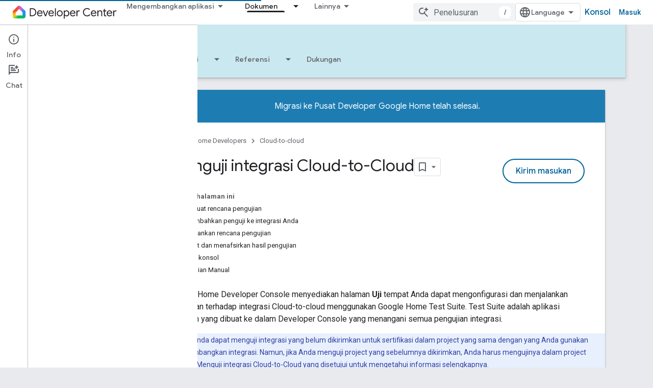

--- FILE ---
content_type: text/html; charset=utf-8
request_url: https://developers.home.google.com/cloud-to-cloud/test?hl=id
body_size: 30270
content:









<!doctype html>
<html 
      lang="id-x-mtfrom-en"
      dir="ltr">
  <head>
    <meta name="google-signin-client-id" content="721724668570-nbkv1cfusk7kk4eni4pjvepaus73b13t.apps.googleusercontent.com"><meta name="google-signin-scope"
          content="profile email https://www.googleapis.com/auth/developerprofiles https://www.googleapis.com/auth/developerprofiles.award https://www.googleapis.com/auth/devprofiles.full_control.firstparty"><meta property="og:site_name" content="Google Home Developers">
    <meta property="og:type" content="website"><meta name="theme-color" content="#00639b"><meta charset="utf-8">
    <meta content="IE=Edge" http-equiv="X-UA-Compatible">
    <meta name="viewport" content="width=device-width, initial-scale=1">
    

    <link rel="manifest" href="/_pwa/home/manifest.json"
          crossorigin="use-credentials">
    <link rel="preconnect" href="//www.gstatic.com" crossorigin>
    <link rel="preconnect" href="//fonts.gstatic.com" crossorigin>
    <link rel="preconnect" href="//fonts.googleapis.com" crossorigin>
    <link rel="preconnect" href="//apis.google.com" crossorigin>
    <link rel="preconnect" href="//www.google-analytics.com" crossorigin><link rel="stylesheet" href="//fonts.googleapis.com/css?family=Google+Sans:400,500|Roboto:400,400italic,500,500italic,700,700italic|Roboto+Mono:400,500,700&display=swap">
      <link rel="stylesheet"
            href="//fonts.googleapis.com/css2?family=Material+Icons&family=Material+Symbols+Outlined&display=block"><link rel="stylesheet" href="https://www.gstatic.com/devrel-devsite/prod/v3df8aae39978de8281d519c083a1ff09816fe422ab8f1bf9f8e360a62fb9949d/home/css/app.css">
      <link rel="shortcut icon" href="https://www.gstatic.com/devrel-devsite/prod/v3df8aae39978de8281d519c083a1ff09816fe422ab8f1bf9f8e360a62fb9949d/home/images/favicon.png">
    <link rel="apple-touch-icon" href="https://www.gstatic.com/devrel-devsite/prod/v3df8aae39978de8281d519c083a1ff09816fe422ab8f1bf9f8e360a62fb9949d/home/images/touchicon-180.png"><link rel="canonical" href="https://developers.home.google.com/cloud-to-cloud/test?hl=id"><link rel="search" type="application/opensearchdescription+xml"
            title="Google Home Developers" href="https://developers.home.google.com/s/opensearch.xml?hl=id">
      <link rel="alternate" hreflang="en"
          href="https://developers.home.google.com/cloud-to-cloud/test" /><link rel="alternate" hreflang="x-default" href="https://developers.home.google.com/cloud-to-cloud/test" /><link rel="alternate" hreflang="ar"
          href="https://developers.home.google.com/cloud-to-cloud/test?hl=ar" /><link rel="alternate" hreflang="bn"
          href="https://developers.home.google.com/cloud-to-cloud/test?hl=bn" /><link rel="alternate" hreflang="zh-Hans"
          href="https://developers.home.google.com/cloud-to-cloud/test?hl=zh-cn" /><link rel="alternate" hreflang="zh-Hant"
          href="https://developers.home.google.com/cloud-to-cloud/test?hl=zh-tw" /><link rel="alternate" hreflang="fa"
          href="https://developers.home.google.com/cloud-to-cloud/test?hl=fa" /><link rel="alternate" hreflang="fr"
          href="https://developers.home.google.com/cloud-to-cloud/test?hl=fr" /><link rel="alternate" hreflang="de"
          href="https://developers.home.google.com/cloud-to-cloud/test?hl=de" /><link rel="alternate" hreflang="he"
          href="https://developers.home.google.com/cloud-to-cloud/test?hl=he" /><link rel="alternate" hreflang="hi"
          href="https://developers.home.google.com/cloud-to-cloud/test?hl=hi" /><link rel="alternate" hreflang="id"
          href="https://developers.home.google.com/cloud-to-cloud/test?hl=id" /><link rel="alternate" hreflang="it"
          href="https://developers.home.google.com/cloud-to-cloud/test?hl=it" /><link rel="alternate" hreflang="ja"
          href="https://developers.home.google.com/cloud-to-cloud/test?hl=ja" /><link rel="alternate" hreflang="ko"
          href="https://developers.home.google.com/cloud-to-cloud/test?hl=ko" /><link rel="alternate" hreflang="pl"
          href="https://developers.home.google.com/cloud-to-cloud/test?hl=pl" /><link rel="alternate" hreflang="pt-BR"
          href="https://developers.home.google.com/cloud-to-cloud/test?hl=pt-br" /><link rel="alternate" hreflang="ru"
          href="https://developers.home.google.com/cloud-to-cloud/test?hl=ru" /><link rel="alternate" hreflang="es-419"
          href="https://developers.home.google.com/cloud-to-cloud/test?hl=es-419" /><link rel="alternate" hreflang="th"
          href="https://developers.home.google.com/cloud-to-cloud/test?hl=th" /><link rel="alternate" hreflang="tr"
          href="https://developers.home.google.com/cloud-to-cloud/test?hl=tr" /><link rel="alternate" hreflang="vi"
          href="https://developers.home.google.com/cloud-to-cloud/test?hl=vi" /><title>Menguji integrasi Cloud-to-Cloud &nbsp;|&nbsp; Cloud-to-cloud &nbsp;|&nbsp; Google Home Developers</title>

<meta property="og:title" content="Menguji integrasi Cloud-to-Cloud &nbsp;|&nbsp; Cloud-to-cloud &nbsp;|&nbsp; Google Home Developers"><meta name="description" content="Cara menggunakan grup Pengujian di Google Home Developer Console dan melihat hasil pengujian.">
  <meta property="og:description" content="Cara menggunakan grup Pengujian di Google Home Developer Console dan melihat hasil pengujian."><meta property="og:url" content="https://developers.home.google.com/cloud-to-cloud/test?hl=id"><meta property="og:image" content="https://developers.home.google.com/static/images/home-logo-share.png?hl=id">
  <meta property="og:image:width" content="1200">
  <meta property="og:image:height" content="675"><meta property="og:locale" content="id"><meta name="twitter:card" content="summary_large_image"><script type="application/ld+json">
  {
    "@context": "https://schema.org",
    "@type": "Article",
    "dateModified": "2023-08-01",
    "headline": "Menguji integrasi Cloud-to-Cloud"
  }
</script><script type="application/ld+json">
  {
    "@context": "https://schema.org",
    "@type": "BreadcrumbList",
    "itemListElement": [{
      "@type": "ListItem",
      "position": 1,
      "name": "Cloud-to-cloud",
      "item": "https://developers.home.google.com/cloud-to-cloud/get-started"
    },{
      "@type": "ListItem",
      "position": 2,
      "name": "Menguji integrasi Cloud-to-Cloud",
      "item": "https://developers.home.google.com/cloud-to-cloud/test"
    }]
  }
  </script><link rel="alternate machine-translated-from" hreflang="en"
        href="https://developers.home.google.com/cloud-to-cloud/test?hl=en">
  

  

  

  

  


    
      <link rel="stylesheet" href="/extras.css"></head>
  <body class="color-scheme--light"
        template="page"
        theme="home-theme"
        type="article"
        
        
        
        layout="docs"
        
        
        
        
        
          
            concierge='closed'
          
        
        display-toc
        pending>
  
    <devsite-progress type="indeterminate" id="app-progress"></devsite-progress>
  
  
    <a href="#main-content" class="skip-link button">
      
      Langsung ke konten utama
    </a>
    <section class="devsite-wrapper">
      <devsite-cookie-notification-bar></devsite-cookie-notification-bar><devsite-header role="banner">
  
    





















<div class="devsite-header--inner" data-nosnippet>
  <div class="devsite-top-logo-row-wrapper-wrapper">
    <div class="devsite-top-logo-row-wrapper">
      <div class="devsite-top-logo-row">
        <button type="button" id="devsite-hamburger-menu"
          class="devsite-header-icon-button button-flat material-icons gc-analytics-event"
          data-category="Site-Wide Custom Events"
          data-label="Navigation menu button"
          visually-hidden
          aria-label="Buka menu">
        </button>
        
<div class="devsite-product-name-wrapper">

  <a href="/" class="devsite-site-logo-link gc-analytics-event"
   data-category="Site-Wide Custom Events" data-label="Site logo" track-type="globalNav"
   track-name="googleHomeDevelopers" track-metadata-position="nav"
   track-metadata-eventDetail="nav">
  
  <picture>
    
    <img src="https://www.gstatic.com/devrel-devsite/prod/v3df8aae39978de8281d519c083a1ff09816fe422ab8f1bf9f8e360a62fb9949d/home/images/lockup.svg" class="devsite-site-logo" alt="Google Home Developers">
  </picture>
  
</a>



  
  
  <span class="devsite-product-name">
    <ul class="devsite-breadcrumb-list"
  >
  
  <li class="devsite-breadcrumb-item
             ">
    
    
    
      
      
    
  </li>
  
</ul>
  </span>

</div>
        <div class="devsite-top-logo-row-middle">
          <div class="devsite-header-upper-tabs">
            
              
              
  <devsite-tabs class="upper-tabs">

    <nav class="devsite-tabs-wrapper" aria-label="Tab atas">
      
        
          <tab class="devsite-dropdown
    
    
    
    ">
  
    <button
      class="devsite-tabs-content devsite-tabs-dropdown-only gc-analytics-event  devsite-icon devsite-icon-arrow-drop-down"
  
       track-type="nav"
       track-metadata-position="nav - mengembangkan aplikasi"
       track-metadata-module="primary nav"
       
       
         
           data-category="Site-Wide Custom Events"
         
           data-label="Tab: Mengembangkan aplikasi"
         
           track-name="mengembangkan aplikasi"
         
       >
    Mengembangkan aplikasi
  
  </button>
  
  <div class="devsite-tabs-dropdown" role="menu" aria-label="submenu" hidden>
    
    <div class="devsite-tabs-dropdown-content">
      
        <div class="devsite-tabs-dropdown-column
                    ">
          
            <ul class="devsite-tabs-dropdown-section
                       ">
              
                <li class="devsite-nav-title" role="heading" tooltip>Menjelajahi produk &amp; perangkat</li>
              
              
              
                <li class="devsite-nav-item">
                  <a href="https://developers.home.google.com/ways-to-build?hl=id"
                    
                     track-type="nav"
                     track-metadata-eventdetail="https://developers.home.google.com/ways-to-build?hl=id"
                     track-metadata-position="nav - mengembangkan aplikasi"
                     track-metadata-module="tertiary nav"
                     
                       track-metadata-module_headline="menjelajahi produk &amp; perangkat"
                     
                     tooltip
                  
                    
                     data-label="Compare products"
                    
                     data-category="Dropdown Explore"
                    
                     aria-label="Compare products"
                    
                  >
                    
                    <div class="devsite-nav-item-title">
                      Compare products
                    </div>
                    
                  </a>
                </li>
              
                <li class="devsite-nav-item">
                  <a href="https://developers.home.google.com/use-cases?hl=id"
                    
                     track-type="nav"
                     track-metadata-eventdetail="https://developers.home.google.com/use-cases?hl=id"
                     track-metadata-position="nav - mengembangkan aplikasi"
                     track-metadata-module="tertiary nav"
                     
                       track-metadata-module_headline="menjelajahi produk &amp; perangkat"
                     
                     tooltip
                  
                    
                     data-category="Dropdown Explore"
                    
                     data-label="Supported devices"
                    
                     aria-label="Supported devices"
                    
                  >
                    
                    <div class="devsite-nav-item-title">
                      Supported devices
                    </div>
                    
                  </a>
                </li>
              
            </ul>
          
        </div>
      
        <div class="devsite-tabs-dropdown-column
                    ">
          
            <ul class="devsite-tabs-dropdown-section
                       ">
              
                <li class="devsite-nav-title" role="heading" tooltip>Mengontrol perangkat di aplikasi</li>
              
              
              
                <li class="devsite-nav-item">
                  <a href="https://developers.home.google.com/apis?hl=id"
                    
                     track-type="nav"
                     track-metadata-eventdetail="https://developers.home.google.com/apis?hl=id"
                     track-metadata-position="nav - mengembangkan aplikasi"
                     track-metadata-module="tertiary nav"
                     
                       track-metadata-module_headline="mengontrol perangkat di aplikasi"
                     
                     tooltip
                  
                    
                     data-label="APIs"
                    
                     aria-label="Home APIs"
                    
                     data-category="Dropdown Explore"
                    
                  >
                    
                    <div class="devsite-nav-item-title">
                      Home APIs
                    </div>
                    
                  </a>
                </li>
              
            </ul>
          
        </div>
      
        <div class="devsite-tabs-dropdown-column
                    ">
          
            <ul class="devsite-tabs-dropdown-section
                       ">
              
                <li class="devsite-nav-title" role="heading" tooltip>Mengintegrasikan perangkat dengan Home</li>
              
              
              
                <li class="devsite-nav-item">
                  <a href="https://developers.home.google.com/matter?hl=id"
                    
                     track-type="nav"
                     track-metadata-eventdetail="https://developers.home.google.com/matter?hl=id"
                     track-metadata-position="nav - mengembangkan aplikasi"
                     track-metadata-module="tertiary nav"
                     
                       track-metadata-module_headline="mengintegrasikan perangkat dengan home"
                     
                     tooltip
                  
                    
                     aria-label="Matter"
                    
                     data-label="Matter"
                    
                     data-category="Dropdown Explore"
                    
                  >
                    
                    <div class="devsite-nav-item-title">
                      Matter
                    </div>
                    
                  </a>
                </li>
              
                <li class="devsite-nav-item">
                  <a href="https://developers.home.google.com/cloud-to-cloud?hl=id"
                    
                     track-type="nav"
                     track-metadata-eventdetail="https://developers.home.google.com/cloud-to-cloud?hl=id"
                     track-metadata-position="nav - mengembangkan aplikasi"
                     track-metadata-module="tertiary nav"
                     
                       track-metadata-module_headline="mengintegrasikan perangkat dengan home"
                     
                     tooltip
                  
                    
                     aria-label="Cloud-to-cloud"
                    
                     data-category="Dropdown Explore"
                    
                     data-label="Cloud"
                    
                  >
                    
                    <div class="devsite-nav-item-title">
                      Cloud-to-cloud
                    </div>
                    
                  </a>
                </li>
              
                <li class="devsite-nav-item">
                  <a href="https://developers.home.google.com/thread?hl=id"
                    
                     track-type="nav"
                     track-metadata-eventdetail="https://developers.home.google.com/thread?hl=id"
                     track-metadata-position="nav - mengembangkan aplikasi"
                     track-metadata-module="tertiary nav"
                     
                       track-metadata-module_headline="mengintegrasikan perangkat dengan home"
                     
                     tooltip
                  
                    
                     data-label="Thread"
                    
                     aria-label="Thread"
                    
                     data-category="Dropdown Explore"
                    
                  >
                    
                    <div class="devsite-nav-item-title">
                      Thread
                    </div>
                    
                  </a>
                </li>
              
            </ul>
          
        </div>
      
    </div>
  </div>
</tab>
        
      
        
          <tab class="devsite-dropdown
    
    
    
    ">
  
    <button
      class="devsite-tabs-content devsite-tabs-dropdown-only gc-analytics-event  devsite-icon devsite-icon-arrow-drop-down"
  
       track-type="nav"
       track-metadata-position="nav - referensi"
       track-metadata-module="primary nav"
       
       
         
           data-category="Site-Wide Custom Events"
         
           data-label="Tab: Referensi"
         
           track-name="referensi"
         
       >
    Referensi
  
  </button>
  
  <div class="devsite-tabs-dropdown" role="menu" aria-label="submenu" hidden>
    
    <div class="devsite-tabs-dropdown-content">
      
        <div class="devsite-tabs-dropdown-column
                    ">
          
            <ul class="devsite-tabs-dropdown-section
                       ">
              
                <li class="devsite-nav-title" role="heading" tooltip>Dokumentasi</li>
              
              
              
                <li class="devsite-nav-item">
                  <a href="https://developers.home.google.com/apis/get-started?hl=id"
                    
                     track-type="nav"
                     track-metadata-eventdetail="https://developers.home.google.com/apis/get-started?hl=id"
                     track-metadata-position="nav - referensi"
                     track-metadata-module="tertiary nav"
                     
                       track-metadata-module_headline="dokumentasi"
                     
                     tooltip
                  
                    
                     data-label="APIs"
                    
                     aria-label="Home APIs"
                    
                     data-category="Dropdown Resources"
                    
                  >
                    
                    <div class="devsite-nav-item-title">
                      Home APIs
                    </div>
                    
                  </a>
                </li>
              
                <li class="devsite-nav-item">
                  <a href="https://developers.home.google.com/matter/docs?hl=id"
                    
                     track-type="nav"
                     track-metadata-eventdetail="https://developers.home.google.com/matter/docs?hl=id"
                     track-metadata-position="nav - referensi"
                     track-metadata-module="tertiary nav"
                     
                       track-metadata-module_headline="dokumentasi"
                     
                     tooltip
                  
                    
                     data-label="Matter"
                    
                     aria-label="Matter"
                    
                     data-category="Dropdown Resources"
                    
                  >
                    
                    <div class="devsite-nav-item-title">
                      Matter
                    </div>
                    
                  </a>
                </li>
              
                <li class="devsite-nav-item">
                  <a href="https://developers.home.google.com/thread/docs?hl=id"
                    
                     track-type="nav"
                     track-metadata-eventdetail="https://developers.home.google.com/thread/docs?hl=id"
                     track-metadata-position="nav - referensi"
                     track-metadata-module="tertiary nav"
                     
                       track-metadata-module_headline="dokumentasi"
                     
                     tooltip
                  
                    
                     data-label="Thread"
                    
                     aria-label="Thread"
                    
                     data-category="Dropdown Resources"
                    
                  >
                    
                    <div class="devsite-nav-item-title">
                      Thread
                    </div>
                    
                  </a>
                </li>
              
                <li class="devsite-nav-item">
                  <a href="https://developers.home.google.com/cloud-to-cloud/docs?hl=id"
                    
                     track-type="nav"
                     track-metadata-eventdetail="https://developers.home.google.com/cloud-to-cloud/docs?hl=id"
                     track-metadata-position="nav - referensi"
                     track-metadata-module="tertiary nav"
                     
                       track-metadata-module_headline="dokumentasi"
                     
                     tooltip
                  
                    
                     aria-label="Cloud-to-cloud"
                    
                     data-category="Dropdown Resources"
                    
                     data-label="Cloud-to-cloud"
                    
                  >
                    
                    <div class="devsite-nav-item-title">
                      Cloud-to-cloud
                    </div>
                    
                  </a>
                </li>
              
                <li class="devsite-nav-item">
                  <a href="https://developers.home.google.com/codelabs?hl=id"
                    
                     track-type="nav"
                     track-metadata-eventdetail="https://developers.home.google.com/codelabs?hl=id"
                     track-metadata-position="nav - referensi"
                     track-metadata-module="tertiary nav"
                     
                       track-metadata-module_headline="dokumentasi"
                     
                     tooltip
                  
                    
                     data-label="Codelabs"
                    
                     aria-label="Codelabs"
                    
                     data-category="Dropdown Resources"
                    
                  >
                    
                    <div class="devsite-nav-item-title">
                      All codelabs
                    </div>
                    
                  </a>
                </li>
              
            </ul>
          
        </div>
      
        <div class="devsite-tabs-dropdown-column
                    ">
          
            <ul class="devsite-tabs-dropdown-section
                       ">
              
                <li class="devsite-nav-title" role="heading" tooltip>Alat, pengujian, &amp; pemantauan</li>
              
              
              
                <li class="devsite-nav-item">
                  <a href="https://developers.home.google.com/tools/virtual-device?hl=id"
                    
                     track-type="nav"
                     track-metadata-eventdetail="https://developers.home.google.com/tools/virtual-device?hl=id"
                     track-metadata-position="nav - referensi"
                     track-metadata-module="tertiary nav"
                     
                       track-metadata-module_headline="alat, pengujian, &amp; pemantauan"
                     
                     tooltip
                  
                    
                     data-label="Matter Virtual Device"
                    
                     data-category="Dropdown Resources"
                    
                     aria-label="Matter Virtual Device"
                    
                  >
                    
                    <div class="devsite-nav-item-title">
                      Matter Virtual Device
                    </div>
                    
                  </a>
                </li>
              
                <li class="devsite-nav-item">
                  <a href="https://developers.home.google.com/tools/home-playground?hl=id"
                    
                     track-type="nav"
                     track-metadata-eventdetail="https://developers.home.google.com/tools/home-playground?hl=id"
                     track-metadata-position="nav - referensi"
                     track-metadata-module="tertiary nav"
                     
                       track-metadata-module_headline="alat, pengujian, &amp; pemantauan"
                     
                     tooltip
                  
                    
                     data-label="Google Home Playground"
                    
                     data-category="Dropdown Resources"
                    
                     aria-label="Google Home Playground"
                    
                  >
                    
                    <div class="devsite-nav-item-title">
                      Google Home Playground
                    </div>
                    
                  </a>
                </li>
              
                <li class="devsite-nav-item">
                  <a href="https://developers.home.google.com/tools/test-suite?hl=id"
                    
                     track-type="nav"
                     track-metadata-eventdetail="https://developers.home.google.com/tools/test-suite?hl=id"
                     track-metadata-position="nav - referensi"
                     track-metadata-module="tertiary nav"
                     
                       track-metadata-module_headline="alat, pengujian, &amp; pemantauan"
                     
                     tooltip
                  
                    
                     data-label="Test Suite"
                    
                     data-category="Dropdown Resources"
                    
                     aria-label="Test Suite"
                    
                  >
                    
                    <div class="devsite-nav-item-title">
                      Test Suite
                    </div>
                    
                  </a>
                </li>
              
                <li class="devsite-nav-item">
                  <a href="https://developers.home.google.com/tools/android-studio?hl=id"
                    
                     track-type="nav"
                     track-metadata-eventdetail="https://developers.home.google.com/tools/android-studio?hl=id"
                     track-metadata-position="nav - referensi"
                     track-metadata-module="tertiary nav"
                     
                       track-metadata-module_headline="alat, pengujian, &amp; pemantauan"
                     
                     tooltip
                  
                    
                     data-label="Android Studio Plugin"
                    
                     aria-label="Android Studio Plugin"
                    
                     data-category="Dropdown Resources"
                    
                  >
                    
                    <div class="devsite-nav-item-title">
                      Android Studio Plugin
                    </div>
                    
                  </a>
                </li>
              
                <li class="devsite-nav-item">
                  <a href="https://developers.home.google.com/tools?hl=id"
                    
                     track-type="nav"
                     track-metadata-eventdetail="https://developers.home.google.com/tools?hl=id"
                     track-metadata-position="nav - referensi"
                     track-metadata-module="tertiary nav"
                     
                       track-metadata-module_headline="alat, pengujian, &amp; pemantauan"
                     
                     tooltip
                  
                    
                     aria-label="All tools"
                    
                     data-category="Dropdown Resources"
                    
                     data-label="All tools"
                    
                  >
                    
                    <div class="devsite-nav-item-title">
                      All tools
                    </div>
                    
                  </a>
                </li>
              
                <li class="devsite-nav-item">
                  <a href="https://developers.home.google.com/tools/analytics/monitoring?hl=id"
                    
                     track-type="nav"
                     track-metadata-eventdetail="https://developers.home.google.com/tools/analytics/monitoring?hl=id"
                     track-metadata-position="nav - referensi"
                     track-metadata-module="tertiary nav"
                     
                       track-metadata-module_headline="alat, pengujian, &amp; pemantauan"
                     
                     tooltip
                  
                    
                     data-label="Quality dashboards"
                    
                     data-category="Dropdown Resources"
                    
                     aria-label="Quality dashboards"
                    
                  >
                    
                    <div class="devsite-nav-item-title">
                      Quality dashboards
                    </div>
                    
                  </a>
                </li>
              
            </ul>
          
        </div>
      
        <div class="devsite-tabs-dropdown-column
                    ">
          
            <ul class="devsite-tabs-dropdown-section
                       ">
              
                <li class="devsite-nav-title" role="heading" tooltip>Referensi bisnis</li>
              
              
              
                <li class="devsite-nav-item">
                  <a href="https://developers.home.google.com/case-studies?hl=id"
                    
                     track-type="nav"
                     track-metadata-eventdetail="https://developers.home.google.com/case-studies?hl=id"
                     track-metadata-position="nav - referensi"
                     track-metadata-module="tertiary nav"
                     
                       track-metadata-module_headline="referensi bisnis"
                     
                     tooltip
                  
                    
                     data-label="Case studies"
                    
                     aria-label="Case studies"
                    
                     data-category="Dropdown Resources"
                    
                  >
                    
                    <div class="devsite-nav-item-title">
                      Case studies
                    </div>
                    
                  </a>
                </li>
              
                <li class="devsite-nav-item">
                  <a href="https://developers.home.google.com/business-resources?hl=id#certification-badging-program"
                    
                     track-type="nav"
                     track-metadata-eventdetail="https://developers.home.google.com/business-resources?hl=id#certification-badging-program"
                     track-metadata-position="nav - referensi"
                     track-metadata-module="tertiary nav"
                     
                       track-metadata-module_headline="referensi bisnis"
                     
                     tooltip
                  
                    
                     data-label="Certification &amp; badging program"
                    
                     data-category="Dropdown Resources"
                    
                     aria-label="Certification &amp; badging program"
                    
                  >
                    
                    <div class="devsite-nav-item-title">
                      Certification & badging program
                    </div>
                    
                  </a>
                </li>
              
                <li class="devsite-nav-item">
                  <a href="https://developers.home.google.com/business-resources?hl=id#marketing-resources"
                    
                     track-type="nav"
                     track-metadata-eventdetail="https://developers.home.google.com/business-resources?hl=id#marketing-resources"
                     track-metadata-position="nav - referensi"
                     track-metadata-module="tertiary nav"
                     
                       track-metadata-module_headline="referensi bisnis"
                     
                     tooltip
                  
                    
                     data-label="Marketing resources"
                    
                     data-category="Dropdown Resources"
                    
                     aria-label="Marketing resources"
                    
                  >
                    
                    <div class="devsite-nav-item-title">
                      Marketing resources
                    </div>
                    
                  </a>
                </li>
              
            </ul>
          
        </div>
      
    </div>
  </div>
</tab>
        
      
        
          <tab class="devsite-dropdown
    
    
    
    ">
  
    <button
      class="devsite-tabs-content devsite-tabs-dropdown-only gc-analytics-event  devsite-icon devsite-icon-arrow-drop-down"
  
       track-type="nav"
       track-metadata-position="nav - berita &amp; komunitas"
       track-metadata-module="primary nav"
       
       
         
           data-category="Site-Wide Custom Events"
         
           data-label="Tab: Berita &amp; komunitas"
         
           track-name="berita &amp; komunitas"
         
       >
    Berita &amp; komunitas
  
  </button>
  
  <div class="devsite-tabs-dropdown" role="menu" aria-label="submenu" hidden>
    
    <div class="devsite-tabs-dropdown-content">
      
        <div class="devsite-tabs-dropdown-column
                    ">
          
            <ul class="devsite-tabs-dropdown-section
                       ">
              
                <li class="devsite-nav-title" role="heading" tooltip>Berita</li>
              
              
              
                <li class="devsite-nav-item">
                  <a href="https://developers.home.google.com/whats-new?hl=id"
                    
                     track-type="nav"
                     track-metadata-eventdetail="https://developers.home.google.com/whats-new?hl=id"
                     track-metadata-position="nav - berita &amp; komunitas"
                     track-metadata-module="tertiary nav"
                     
                       track-metadata-module_headline="berita"
                     
                     tooltip
                  
                    
                     aria-label="What&#39;s new"
                    
                     data-label="What&#39;s new"
                    
                     data-category="Dropdown News"
                    
                  >
                    
                    <div class="devsite-nav-item-title">
                      What's new
                    </div>
                    
                  </a>
                </li>
              
                <li class="devsite-nav-item">
                  <a href="https://developers.home.google.com/newsletters?hl=id"
                    
                     track-type="nav"
                     track-metadata-eventdetail="https://developers.home.google.com/newsletters?hl=id"
                     track-metadata-position="nav - berita &amp; komunitas"
                     track-metadata-module="tertiary nav"
                     
                       track-metadata-module_headline="berita"
                     
                     tooltip
                  
                    
                     aria-label="Newsletters"
                    
                     data-label="Newsletters"
                    
                     data-category="Dropdown News"
                    
                  >
                    
                    <div class="devsite-nav-item-title">
                      Newsletters
                    </div>
                    
                  </a>
                </li>
              
            </ul>
          
        </div>
      
        <div class="devsite-tabs-dropdown-column
                    ">
          
            <ul class="devsite-tabs-dropdown-section
                       ">
              
                <li class="devsite-nav-title" role="heading" tooltip>Komunitas</li>
              
              
              
                <li class="devsite-nav-item">
                  <a href="https://www.googlenestcommunity.com/t5/Smart-Home-Developer-Forum/bd-p/Smart-Home-Developer-Forum"
                    
                     track-type="nav"
                     track-metadata-eventdetail="https://www.googlenestcommunity.com/t5/Smart-Home-Developer-Forum/bd-p/Smart-Home-Developer-Forum"
                     track-metadata-position="nav - berita &amp; komunitas"
                     track-metadata-module="tertiary nav"
                     
                       track-metadata-module_headline="komunitas"
                     
                     tooltip
                  
                    
                     target="_blank"
                    
                     aria-label="Developer Forum"
                    
                     data-label="Developer Forum"
                    
                     data-category="Dropdown News"
                    
                  >
                    
                    <div class="devsite-nav-item-title">
                      Developer Forum
                    </div>
                    
                  </a>
                </li>
              
                <li class="devsite-nav-item">
                  <a href="https://stackoverflow.com/questions/tagged/google-smart-home"
                    
                     track-type="nav"
                     track-metadata-eventdetail="https://stackoverflow.com/questions/tagged/google-smart-home"
                     track-metadata-position="nav - berita &amp; komunitas"
                     track-metadata-module="tertiary nav"
                     
                       track-metadata-module_headline="komunitas"
                     
                     tooltip
                  
                    
                     target="_blank"
                    
                     data-label="Stack Overflow"
                    
                     data-category="Dropdown News"
                    
                     aria-label="Stack Overflow"
                    
                  >
                    
                    <div class="devsite-nav-item-title">
                      Stack Overflow
                    </div>
                    
                  </a>
                </li>
              
                <li class="devsite-nav-item">
                  <a href="//google.qualtrics.com/jfe/form/SV_ezBhaM4WC0T7g8d?utm_source=Website&amp;Q_Language=en&amp;utm_campaign=Q4&amp;campaignDate=October2022&amp;referral_code=UXRFvdX1122409"
                    
                     track-type="nav"
                     track-metadata-eventdetail="//google.qualtrics.com/jfe/form/SV_ezBhaM4WC0T7g8d?utm_source=Website&amp;Q_Language=en&amp;utm_campaign=Q4&amp;campaignDate=October2022&amp;referral_code=UXRFvdX1122409"
                     track-metadata-position="nav - berita &amp; komunitas"
                     track-metadata-module="tertiary nav"
                     
                       track-metadata-module_headline="komunitas"
                     
                     tooltip
                  
                    
                     aria-label="Join research studies"
                    
                     data-category="Dropdown News"
                    
                     target="_blank"
                    
                     data-label="Research studies"
                    
                  >
                    
                    <div class="devsite-nav-item-title">
                      Join research studies
                    </div>
                    
                  </a>
                </li>
              
            </ul>
          
        </div>
      
    </div>
  </div>
</tab>
        
      
        
          <tab class="devsite-dropdown
    
    devsite-active
    
    ">
  
    <a href="https://developers.home.google.com/cloud-to-cloud/get-started?hl=id"
    class="devsite-tabs-content gc-analytics-event "
      track-metadata-eventdetail="https://developers.home.google.com/cloud-to-cloud/get-started?hl=id"
    
       track-type="nav"
       track-metadata-position="nav - dokumen"
       track-metadata-module="primary nav"
       aria-label="Dokumen, selected" 
       
         
           data-category="Site-Wide Custom Events"
         
           data-label="Tab: Dokumen"
         
           track-name="dokumen"
         
       >
    Dokumen
  
    </a>
    
      <button
         aria-haspopup="menu"
         aria-expanded="false"
         aria-label="Menu dropdown untuk Dokumen"
         track-type="nav"
         track-metadata-eventdetail="https://developers.home.google.com/cloud-to-cloud/get-started?hl=id"
         track-metadata-position="nav - dokumen"
         track-metadata-module="primary nav"
         
          
            data-category="Site-Wide Custom Events"
          
            data-label="Tab: Dokumen"
          
            track-name="dokumen"
          
        
         class="devsite-tabs-dropdown-toggle devsite-icon devsite-icon-arrow-drop-down"></button>
    
  
  <div class="devsite-tabs-dropdown" role="menu" aria-label="submenu" hidden>
    
    <div class="devsite-tabs-dropdown-content">
      
        <div class="devsite-tabs-dropdown-column
                    ">
          
            <ul class="devsite-tabs-dropdown-section
                       ">
              
              
              
                <li class="devsite-nav-item">
                  <a href="https://developers.home.google.com/apis/get-started?hl=id"
                    
                     track-type="nav"
                     track-metadata-eventdetail="https://developers.home.google.com/apis/get-started?hl=id"
                     track-metadata-position="nav - dokumen"
                     track-metadata-module="tertiary nav"
                     
                     tooltip
                  
                    
                     data-category="Dropdown Docs"
                    
                     data-label="APIs"
                    
                     aria-label="Home APIs"
                    
                  >
                    
                    <div class="devsite-nav-item-title">
                      Home APIs
                    </div>
                    
                  </a>
                </li>
              
                <li class="devsite-nav-item">
                  <a href="https://developers.home.google.com/matter/docs?hl=id"
                    
                     track-type="nav"
                     track-metadata-eventdetail="https://developers.home.google.com/matter/docs?hl=id"
                     track-metadata-position="nav - dokumen"
                     track-metadata-module="tertiary nav"
                     
                     tooltip
                  
                    
                     data-category="Dropdown Docs"
                    
                     aria-label="Matter"
                    
                     data-label="Matter"
                    
                  >
                    
                    <div class="devsite-nav-item-title">
                      Matter
                    </div>
                    
                  </a>
                </li>
              
                <li class="devsite-nav-item">
                  <a href="https://developers.home.google.com/thread/docs?hl=id"
                    
                     track-type="nav"
                     track-metadata-eventdetail="https://developers.home.google.com/thread/docs?hl=id"
                     track-metadata-position="nav - dokumen"
                     track-metadata-module="tertiary nav"
                     
                     tooltip
                  
                    
                     aria-label="Thread"
                    
                     data-label="Thread"
                    
                     data-category="Dropdown Docs"
                    
                  >
                    
                    <div class="devsite-nav-item-title">
                      Thread
                    </div>
                    
                  </a>
                </li>
              
                <li class="devsite-nav-item">
                  <a href="https://developers.home.google.com/cloud-to-cloud/docs?hl=id"
                    
                     track-type="nav"
                     track-metadata-eventdetail="https://developers.home.google.com/cloud-to-cloud/docs?hl=id"
                     track-metadata-position="nav - dokumen"
                     track-metadata-module="tertiary nav"
                     
                     tooltip
                  
                    
                     data-category="Dropdown Docs"
                    
                     aria-label="Cloud-to-cloud"
                    
                     data-label="Cloud-to-cloud"
                    
                  >
                    
                    <div class="devsite-nav-item-title">
                      Cloud-to-cloud
                    </div>
                    
                  </a>
                </li>
              
            </ul>
          
        </div>
      
    </div>
  </div>
</tab>
        
      
    </nav>

  </devsite-tabs>

            
           </div>
          
<devsite-search
    enable-signin
    enable-search
    enable-suggestions
      enable-query-completion
    
    enable-search-summaries
    project-name="Cloud-to-cloud"
    tenant-name="Google Home Developers"
    
    
    
    
    
    >
  <form class="devsite-search-form" action="https://developers.home.google.com/s/results?hl=id" method="GET">
    <div class="devsite-search-container">
      <button type="button"
              search-open
              class="devsite-search-button devsite-header-icon-button button-flat material-icons"
              
              aria-label="Buka penelusuran"></button>
      <div class="devsite-searchbox">
        <input
          aria-activedescendant=""
          aria-autocomplete="list"
          
          aria-label="Penelusuran"
          aria-expanded="false"
          aria-haspopup="listbox"
          autocomplete="off"
          class="devsite-search-field devsite-search-query"
          name="q"
          
          placeholder="Penelusuran"
          role="combobox"
          type="text"
          value=""
          >
          <div class="devsite-search-image material-icons" aria-hidden="true">
            
              <svg class="devsite-search-ai-image" width="24" height="24" viewBox="0 0 24 24" fill="none" xmlns="http://www.w3.org/2000/svg">
                  <g clip-path="url(#clip0_6641_386)">
                    <path d="M19.6 21L13.3 14.7C12.8 15.1 12.225 15.4167 11.575 15.65C10.925 15.8833 10.2333 16 9.5 16C7.68333 16 6.14167 15.375 4.875 14.125C3.625 12.8583 3 11.3167 3 9.5C3 7.68333 3.625 6.15 4.875 4.9C6.14167 3.63333 7.68333 3 9.5 3C10.0167 3 10.5167 3.05833 11 3.175C11.4833 3.275 11.9417 3.43333 12.375 3.65L10.825 5.2C10.6083 5.13333 10.3917 5.08333 10.175 5.05C9.95833 5.01667 9.73333 5 9.5 5C8.25 5 7.18333 5.44167 6.3 6.325C5.43333 7.19167 5 8.25 5 9.5C5 10.75 5.43333 11.8167 6.3 12.7C7.18333 13.5667 8.25 14 9.5 14C10.6667 14 11.6667 13.625 12.5 12.875C13.35 12.1083 13.8417 11.15 13.975 10H15.975C15.925 10.6333 15.7833 11.2333 15.55 11.8C15.3333 12.3667 15.05 12.8667 14.7 13.3L21 19.6L19.6 21ZM17.5 12C17.5 10.4667 16.9667 9.16667 15.9 8.1C14.8333 7.03333 13.5333 6.5 12 6.5C13.5333 6.5 14.8333 5.96667 15.9 4.9C16.9667 3.83333 17.5 2.53333 17.5 0.999999C17.5 2.53333 18.0333 3.83333 19.1 4.9C20.1667 5.96667 21.4667 6.5 23 6.5C21.4667 6.5 20.1667 7.03333 19.1 8.1C18.0333 9.16667 17.5 10.4667 17.5 12Z" fill="#5F6368"/>
                  </g>
                <defs>
                <clipPath id="clip0_6641_386">
                <rect width="24" height="24" fill="white"/>
                </clipPath>
                </defs>
              </svg>
            
          </div>
          <div class="devsite-search-shortcut-icon-container" aria-hidden="true">
            <kbd class="devsite-search-shortcut-icon">/</kbd>
          </div>
      </div>
    </div>
  </form>
  <button type="button"
          search-close
          class="devsite-search-button devsite-header-icon-button button-flat material-icons"
          
          aria-label="Tutup penelusuran"></button>
</devsite-search>

        </div>

        

          

          

          

          
<devsite-language-selector>
  <ul role="presentation">
    
    
    <li role="presentation">
      <a role="menuitem" lang="en"
        >English</a>
    </li>
    
    <li role="presentation">
      <a role="menuitem" lang="de"
        >Deutsch</a>
    </li>
    
    <li role="presentation">
      <a role="menuitem" lang="es"
        >Español</a>
    </li>
    
    <li role="presentation">
      <a role="menuitem" lang="es_419"
        >Español – América Latina</a>
    </li>
    
    <li role="presentation">
      <a role="menuitem" lang="fr"
        >Français</a>
    </li>
    
    <li role="presentation">
      <a role="menuitem" lang="id"
        >Indonesia</a>
    </li>
    
    <li role="presentation">
      <a role="menuitem" lang="it"
        >Italiano</a>
    </li>
    
    <li role="presentation">
      <a role="menuitem" lang="pl"
        >Polski</a>
    </li>
    
    <li role="presentation">
      <a role="menuitem" lang="pt"
        >Português</a>
    </li>
    
    <li role="presentation">
      <a role="menuitem" lang="pt_br"
        >Português – Brasil</a>
    </li>
    
    <li role="presentation">
      <a role="menuitem" lang="vi"
        >Tiếng Việt</a>
    </li>
    
    <li role="presentation">
      <a role="menuitem" lang="tr"
        >Türkçe</a>
    </li>
    
    <li role="presentation">
      <a role="menuitem" lang="ru"
        >Русский</a>
    </li>
    
    <li role="presentation">
      <a role="menuitem" lang="he"
        >עברית</a>
    </li>
    
    <li role="presentation">
      <a role="menuitem" lang="ar"
        >العربيّة</a>
    </li>
    
    <li role="presentation">
      <a role="menuitem" lang="fa"
        >فارسی</a>
    </li>
    
    <li role="presentation">
      <a role="menuitem" lang="hi"
        >हिंदी</a>
    </li>
    
    <li role="presentation">
      <a role="menuitem" lang="bn"
        >বাংলা</a>
    </li>
    
    <li role="presentation">
      <a role="menuitem" lang="th"
        >ภาษาไทย</a>
    </li>
    
    <li role="presentation">
      <a role="menuitem" lang="zh_cn"
        >中文 – 简体</a>
    </li>
    
    <li role="presentation">
      <a role="menuitem" lang="zh_tw"
        >中文 – 繁體</a>
    </li>
    
    <li role="presentation">
      <a role="menuitem" lang="ja"
        >日本語</a>
    </li>
    
    <li role="presentation">
      <a role="menuitem" lang="ko"
        >한국어</a>
    </li>
    
  </ul>
</devsite-language-selector>


          
            <a class="devsite-header-link devsite-top-button button gc-analytics-event "
    href="//console.home.google.com?hl=id"
    data-category="Site-Wide Custom Events"
    data-label="Site header link: Konsol"
    
      
        target="_blank"
      
    >
  Konsol
</a>
          

        

        
          <devsite-user 
                        
                        
                          enable-profiles
                        
                        
                          fp-auth
                        
                        id="devsite-user">
            
              
              <span class="button devsite-top-button" aria-hidden="true" visually-hidden>Masuk</span>
            
          </devsite-user>
        
        
        
      </div>
    </div>
  </div>



  <div class="devsite-collapsible-section
    ">
    <div class="devsite-header-background">
      
        
          <div class="devsite-product-id-row"
           >
            <div class="devsite-product-description-row">
              
                
                <div class="devsite-product-id">
                  
                  
                  
                    <ul class="devsite-breadcrumb-list"
  >
  
  <li class="devsite-breadcrumb-item
             ">
    
    
    
      
        
  <a href="https://developers.home.google.com/cloud-to-cloud/get-started?hl=id"
      
        class="devsite-breadcrumb-link gc-analytics-event"
      
        data-category="Site-Wide Custom Events"
      
        data-label="Lower Header"
      
        data-value="1"
      
        track-type="globalNav"
      
        track-name="breadcrumb"
      
        track-metadata-position="1"
      
        track-metadata-eventdetail=""
      
    >
    
          Cloud ke cloud
        
  </a>
  
      
    
  </li>
  
</ul>
                </div>
                
              
              
            </div>
            
          </div>
          
        
      
      
        <div class="devsite-doc-set-nav-row">
          
          
            
            
  <devsite-tabs class="lower-tabs">

    <nav class="devsite-tabs-wrapper" aria-label="Tab bawah">
      
        
          <tab  class="devsite-active">
            
    <a href="https://developers.home.google.com/cloud-to-cloud/get-started?hl=id"
    class="devsite-tabs-content gc-analytics-event "
      track-metadata-eventdetail="https://developers.home.google.com/cloud-to-cloud/get-started?hl=id"
    
       track-type="nav"
       track-metadata-position="nav - mulai"
       track-metadata-module="primary nav"
       aria-label="Mulai, selected" 
       
         
           data-category="Site-Wide Custom Events"
         
           data-label="Tab: Mulai"
         
           track-name="mulai"
         
       >
    Mulai
  
    </a>
    
  
          </tab>
        
      
        
          <tab class="devsite-dropdown
    
    
    
    ">
  
    <a href="https://developers.home.google.com/cloud-to-cloud/primer/home-graph?hl=id"
    class="devsite-tabs-content gc-analytics-event "
      track-metadata-eventdetail="https://developers.home.google.com/cloud-to-cloud/primer/home-graph?hl=id"
    
       track-type="nav"
       track-metadata-position="nav - pelajari"
       track-metadata-module="primary nav"
       
       
         
           data-category="Site-Wide Custom Events"
         
           data-label="Tab: Pelajari"
         
           track-name="pelajari"
         
       >
    Pelajari
  
    </a>
    
      <button
         aria-haspopup="menu"
         aria-expanded="false"
         aria-label="Menu dropdown untuk Pelajari"
         track-type="nav"
         track-metadata-eventdetail="https://developers.home.google.com/cloud-to-cloud/primer/home-graph?hl=id"
         track-metadata-position="nav - pelajari"
         track-metadata-module="primary nav"
         
          
            data-category="Site-Wide Custom Events"
          
            data-label="Tab: Pelajari"
          
            track-name="pelajari"
          
        
         class="devsite-tabs-dropdown-toggle devsite-icon devsite-icon-arrow-drop-down"></button>
    
  
  <div class="devsite-tabs-dropdown" role="menu" aria-label="submenu" hidden>
    
    <div class="devsite-tabs-dropdown-content">
      
        <div class="devsite-tabs-dropdown-column
                    ">
          
            <ul class="devsite-tabs-dropdown-section
                       ">
              
                <li class="devsite-nav-title" role="heading" tooltip>Pelajari semua tentang tindakan smart home</li>
              
              
              
                <li class="devsite-nav-item">
                  <a href="https://developers.home.google.com/cloud-to-cloud/primer?hl=id"
                    
                     track-type="nav"
                     track-metadata-eventdetail="https://developers.home.google.com/cloud-to-cloud/primer?hl=id"
                     track-metadata-position="nav - pelajari"
                     track-metadata-module="tertiary nav"
                     
                       track-metadata-module_headline="pelajari semua tentang tindakan smart home"
                     
                     tooltip
                  >
                    
                    <div class="devsite-nav-item-title">
                      Primer cloud ke cloud
                    </div>
                    
                    <div class="devsite-nav-item-description">
                      Artikel mendalam yang membahas konsep inti ciri-ciri smart home.

                    </div>
                    
                  </a>
                </li>
              
                <li class="devsite-nav-item">
                  <a href="https://developers.home.google.com/cloud-to-cloud/features/touch-controls?hl=id"
                    
                     track-type="nav"
                     track-metadata-eventdetail="https://developers.home.google.com/cloud-to-cloud/features/touch-controls?hl=id"
                     track-metadata-position="nav - pelajari"
                     track-metadata-module="tertiary nav"
                     
                       track-metadata-module_headline="pelajari semua tentang tindakan smart home"
                     
                     tooltip
                  >
                    
                    <div class="devsite-nav-item-title">
                      Fitur pengguna
                    </div>
                    
                    <div class="devsite-nav-item-description">
                      Fitur khusus tersedia untuk pengguna Action smart home Anda tanpa perlu pengembangan tambahan.

                    </div>
                    
                  </a>
                </li>
              
            </ul>
          
        </div>
      
        <div class="devsite-tabs-dropdown-column
                    home-dropdown-column">
          
            <ul class="devsite-tabs-dropdown-section
                       ">
              
              
              
                <li class="devsite-nav-item">
                  <a href="https://developers.home.google.com/cloud-to-cloud/codelabs?hl=id"
                    
                     track-type="nav"
                     track-metadata-eventdetail="https://developers.home.google.com/cloud-to-cloud/codelabs?hl=id"
                     track-metadata-position="nav - pelajari"
                     track-metadata-module="tertiary nav"
                     
                     tooltip
                  >
                    
                    <div class="devsite-nav-item-title">
                      Codelab
                    </div>
                    
                    <div class="devsite-nav-item-description">
                      Dapatkan pengalaman langsung dengan pengembangan Cloud-ke-cloud di ekosistem Google Home.

                    </div>
                    
                  </a>
                </li>
              
            </ul>
          
        </div>
      
    </div>
  </div>
</tab>
        
      
        
          <tab class="devsite-dropdown
    
    
    
    ">
  
    <a href="https://developers.home.google.com/cloud-to-cloud/develop?hl=id"
    class="devsite-tabs-content gc-analytics-event "
      track-metadata-eventdetail="https://developers.home.google.com/cloud-to-cloud/develop?hl=id"
    
       track-type="nav"
       track-metadata-position="nav - mengembangkan aplikasi"
       track-metadata-module="primary nav"
       
       
         
           data-category="Site-Wide Custom Events"
         
           data-label="Tab: Mengembangkan aplikasi"
         
           track-name="mengembangkan aplikasi"
         
       >
    Mengembangkan aplikasi
  
    </a>
    
      <button
         aria-haspopup="menu"
         aria-expanded="false"
         aria-label="Menu dropdown untuk Mengembangkan aplikasi"
         track-type="nav"
         track-metadata-eventdetail="https://developers.home.google.com/cloud-to-cloud/develop?hl=id"
         track-metadata-position="nav - mengembangkan aplikasi"
         track-metadata-module="primary nav"
         
          
            data-category="Site-Wide Custom Events"
          
            data-label="Tab: Mengembangkan aplikasi"
          
            track-name="mengembangkan aplikasi"
          
        
         class="devsite-tabs-dropdown-toggle devsite-icon devsite-icon-arrow-drop-down"></button>
    
  
  <div class="devsite-tabs-dropdown" role="menu" aria-label="submenu" hidden>
    
    <div class="devsite-tabs-dropdown-content">
      
        <div class="devsite-tabs-dropdown-column
                    ">
          
            <ul class="devsite-tabs-dropdown-section
                       ">
              
                <li class="devsite-nav-title" role="heading" tooltip>SDK Perangkat</li>
              
              
              
                <li class="devsite-nav-item">
                  <a href="https://developers.home.google.com/cloud-to-cloud/tools/vs-code?hl=id"
                    
                     track-type="nav"
                     track-metadata-eventdetail="https://developers.home.google.com/cloud-to-cloud/tools/vs-code?hl=id"
                     track-metadata-position="nav - mengembangkan aplikasi"
                     track-metadata-module="tertiary nav"
                     
                       track-metadata-module_headline="sdk perangkat"
                     
                     tooltip
                  >
                    
                    <div class="devsite-nav-item-title">
                      VS Code
                    </div>
                    
                    <div class="devsite-nav-item-description">
                      Sederhanakan proses pengembangan smart home Anda dengan Ekstensi Google Home untuk VS Code.

                    </div>
                    
                  </a>
                </li>
              
                <li class="devsite-nav-item">
                  <a href="https://developers.home.google.com/cloud-to-cloud/tools/home-graph-viewer?hl=id"
                    
                     track-type="nav"
                     track-metadata-eventdetail="https://developers.home.google.com/cloud-to-cloud/tools/home-graph-viewer?hl=id"
                     track-metadata-position="nav - mengembangkan aplikasi"
                     track-metadata-module="tertiary nav"
                     
                       track-metadata-module_headline="sdk perangkat"
                     
                     tooltip
                  >
                    
                    <div class="devsite-nav-item-title">
                      Penampil Grafik Rumah
                    </div>
                    
                    <div class="devsite-nav-item-description">
                      Melihat informasi rumah di Grafik Beranda.

                    </div>
                    
                  </a>
                </li>
              
                <li class="devsite-nav-item">
                  <a href="https://developers.home.google.com/cloud-to-cloud/tools/home-playground?hl=id"
                    
                     track-type="nav"
                     track-metadata-eventdetail="https://developers.home.google.com/cloud-to-cloud/tools/home-playground?hl=id"
                     track-metadata-position="nav - mengembangkan aplikasi"
                     track-metadata-module="tertiary nav"
                     
                       track-metadata-module_headline="sdk perangkat"
                     
                     tooltip
                  >
                    
                    <div class="devsite-nav-item-title">
                      Taman Bermain Rumah
                    </div>
                    
                    <div class="devsite-nav-item-description">
                      Buat rumah virtual untuk menyimulasikan perangkat dan tindakan Cloud-to-cloud.

                    </div>
                    
                  </a>
                </li>
              
            </ul>
          
        </div>
      
        <div class="devsite-tabs-dropdown-column
                    ">
          
            <ul class="devsite-tabs-dropdown-section
                       ">
              
                <li class="devsite-nav-title" role="heading" tooltip>Alat lainnya</li>
              
              
              
                <li class="devsite-nav-item">
                  <a href="https://developers.home.google.com/cloud-to-cloud/tools/sync-data-validator?hl=id"
                    
                     track-type="nav"
                     track-metadata-eventdetail="https://developers.home.google.com/cloud-to-cloud/tools/sync-data-validator?hl=id"
                     track-metadata-position="nav - mengembangkan aplikasi"
                     track-metadata-module="tertiary nav"
                     
                       track-metadata-module_headline="alat lainnya"
                     
                     tooltip
                  >
                    
                    <div class="devsite-nav-item-title">
                      Sinkronkan validator data
                    </div>
                    
                    <div class="devsite-nav-item-description">
                      Memvalidasi permintaan SYNC sebelum implementasi.

                    </div>
                    
                  </a>
                </li>
              
                <li class="devsite-nav-item">
                  <a href="https://developers.home.google.com/cloud-to-cloud/tools/webrtc-validator?hl=id"
                    
                     track-type="nav"
                     track-metadata-eventdetail="https://developers.home.google.com/cloud-to-cloud/tools/webrtc-validator?hl=id"
                     track-metadata-position="nav - mengembangkan aplikasi"
                     track-metadata-module="tertiary nav"
                     
                       track-metadata-module_headline="alat lainnya"
                     
                     tooltip
                  >
                    
                    <div class="devsite-nav-item-title">
                      Validator WebRTC
                    </div>
                    
                    <div class="devsite-nav-item-description">
                      Mengemulasikan pemutar WebRTC di Layar Smart dengan Asisten Google untuk melakukan debug streaming WebRTC.

                    </div>
                    
                  </a>
                </li>
              
            </ul>
          
        </div>
      
        <div class="devsite-tabs-dropdown-column
                    home-dropdown-column">
          
            <ul class="devsite-tabs-dropdown-section
                       ">
              
              
              
                <li class="devsite-nav-item">
                  <a href="https://developers.home.google.com/cloud-to-cloud/samples?hl=id"
                    
                     track-type="nav"
                     track-metadata-eventdetail="https://developers.home.google.com/cloud-to-cloud/samples?hl=id"
                     track-metadata-position="nav - mengembangkan aplikasi"
                     track-metadata-module="tertiary nav"
                     
                     tooltip
                  >
                    
                    <div class="devsite-nav-item-title">
                      Contoh
                    </div>
                    
                    <div class="devsite-nav-item-description">
                      Jelajahi daftar lengkap sampel Cloud-to-cloud.

                    </div>
                    
                  </a>
                </li>
              
                <li class="devsite-nav-item">
                  <a href="https://developers.home.google.com/cloud-to-cloud/tools?hl=id"
                    
                     track-type="nav"
                     track-metadata-eventdetail="https://developers.home.google.com/cloud-to-cloud/tools?hl=id"
                     track-metadata-position="nav - mengembangkan aplikasi"
                     track-metadata-module="tertiary nav"
                     
                     tooltip
                  >
                    
                    <div class="devsite-nav-item-title">
                      Alat
                    </div>
                    
                    <div class="devsite-nav-item-description">
                      Jelajahi daftar lengkap alat Cloud-to-cloud.

                    </div>
                    
                  </a>
                </li>
              
            </ul>
          
        </div>
      
    </div>
  </div>
</tab>
        
      
        
          <tab class="devsite-dropdown
    
    
    
    ">
  
    <a href="https://developers.home.google.com/cloud-to-cloud/guides?hl=id"
    class="devsite-tabs-content gc-analytics-event "
      track-metadata-eventdetail="https://developers.home.google.com/cloud-to-cloud/guides?hl=id"
    
       track-type="nav"
       track-metadata-position="nav - referensi"
       track-metadata-module="primary nav"
       
       
         
           data-category="Site-Wide Custom Events"
         
           data-label="Tab: Referensi"
         
           track-name="referensi"
         
       >
    Referensi
  
    </a>
    
      <button
         aria-haspopup="menu"
         aria-expanded="false"
         aria-label="Menu dropdown untuk Referensi"
         track-type="nav"
         track-metadata-eventdetail="https://developers.home.google.com/cloud-to-cloud/guides?hl=id"
         track-metadata-position="nav - referensi"
         track-metadata-module="primary nav"
         
          
            data-category="Site-Wide Custom Events"
          
            data-label="Tab: Referensi"
          
            track-name="referensi"
          
        
         class="devsite-tabs-dropdown-toggle devsite-icon devsite-icon-arrow-drop-down"></button>
    
  
  <div class="devsite-tabs-dropdown" role="menu" aria-label="submenu" hidden>
    
    <div class="devsite-tabs-dropdown-content">
      
        <div class="devsite-tabs-dropdown-column
                    ">
          
            <ul class="devsite-tabs-dropdown-section
                       ">
              
                <li class="devsite-nav-title" role="heading" tooltip>Fungsi perangkat</li>
              
              
              
                <li class="devsite-nav-item">
                  <a href="https://developers.home.google.com/cloud-to-cloud/guides?hl=id"
                    
                     track-type="nav"
                     track-metadata-eventdetail="https://developers.home.google.com/cloud-to-cloud/guides?hl=id"
                     track-metadata-position="nav - referensi"
                     track-metadata-module="tertiary nav"
                     
                       track-metadata-module_headline="fungsi perangkat"
                     
                     tooltip
                  >
                    
                    <div class="devsite-nav-item-title">
                      Types
                    </div>
                    
                    <div class="devsite-nav-item-description">
                      Lihat daftar lengkap jenis perangkat yang didukung untuk Cloud ke cloud.

                    </div>
                    
                  </a>
                </li>
              
                <li class="devsite-nav-item">
                  <a href="https://developers.home.google.com/cloud-to-cloud/traits?hl=id"
                    
                     track-type="nav"
                     track-metadata-eventdetail="https://developers.home.google.com/cloud-to-cloud/traits?hl=id"
                     track-metadata-position="nav - referensi"
                     track-metadata-module="tertiary nav"
                     
                       track-metadata-module_headline="fungsi perangkat"
                     
                     tooltip
                  >
                    
                    <div class="devsite-nav-item-title">
                      Sifat
                    </div>
                    
                    <div class="devsite-nav-item-description">
                      Lihat daftar lengkap karakteristik perangkat yang tersedia, yang mengenkapsulasi fungsi untuk jenis perangkat.

                    </div>
                    
                  </a>
                </li>
              
            </ul>
          
        </div>
      
        <div class="devsite-tabs-dropdown-column
                    home-dropdown-column">
          
            <ul class="devsite-tabs-dropdown-section
                       ">
              
              
              
                <li class="devsite-nav-item">
                  <a href="https://developers.home.google.com/cloud-to-cloud/intents/sync?hl=id"
                    
                     track-type="nav"
                     track-metadata-eventdetail="https://developers.home.google.com/cloud-to-cloud/intents/sync?hl=id"
                     track-metadata-position="nav - referensi"
                     track-metadata-module="tertiary nav"
                     
                     tooltip
                  >
                    
                    <div class="devsite-nav-item-title">
                      Intent
                    </div>
                    
                    <div class="devsite-nav-item-description">
                      Objek pesan yang menjelaskan Action Action smart home yang akan dilakukan.

                    </div>
                    
                  </a>
                </li>
              
            </ul>
          
        </div>
      
        <div class="devsite-tabs-dropdown-column
                    ">
          
            <ul class="devsite-tabs-dropdown-section
                       ">
              
                <li class="devsite-nav-title" role="heading" tooltip>API</li>
              
              
              
                <li class="devsite-nav-item">
                  <a href="https://developers.home.google.com/reference/home-graph/rest?hl=id"
                    
                     track-type="nav"
                     track-metadata-eventdetail="https://developers.home.google.com/reference/home-graph/rest?hl=id"
                     track-metadata-position="nav - referensi"
                     track-metadata-module="tertiary nav"
                     
                       track-metadata-module_headline="api"
                     
                     tooltip
                  >
                    
                    <div class="devsite-nav-item-title">
                      REST Grafik Rumah
                    </div>
                    
                    <div class="devsite-nav-item-description">
                      REST API untuk database Home Graph.

                    </div>
                    
                  </a>
                </li>
              
                <li class="devsite-nav-item">
                  <a href="https://developers.home.google.com/reference/home-graph/rpc?hl=id"
                    
                     track-type="nav"
                     track-metadata-eventdetail="https://developers.home.google.com/reference/home-graph/rpc?hl=id"
                     track-metadata-position="nav - referensi"
                     track-metadata-module="tertiary nav"
                     
                       track-metadata-module_headline="api"
                     
                     tooltip
                  >
                    
                    <div class="devsite-nav-item-title">
                      RPC Home Graph
                    </div>
                    
                    <div class="devsite-nav-item-description">
                      RPC API untuk database Home Graph.

                    </div>
                    
                  </a>
                </li>
              
                <li class="devsite-nav-item">
                  <a href="https://developers.home.google.com/reference/local-home?hl=id"
                    
                     track-type="nav"
                     track-metadata-eventdetail="https://developers.home.google.com/reference/local-home?hl=id"
                     track-metadata-position="nav - referensi"
                     track-metadata-module="tertiary nav"
                     
                       track-metadata-module_headline="api"
                     
                     tooltip
                  >
                    
                    <div class="devsite-nav-item-title">
                      Local Home SDK
                    </div>
                    
                    <div class="devsite-nav-item-description">
                      Ketik TypeScript untuk membuat aplikasi yang mendukung fulfillment lokal.

                    </div>
                    
                  </a>
                </li>
              
            </ul>
          
        </div>
      
    </div>
  </div>
</tab>
        
      
        
          <tab  >
            
    <a href="https://developers.home.google.com/cloud-to-cloud/support?hl=id"
    class="devsite-tabs-content gc-analytics-event "
      track-metadata-eventdetail="https://developers.home.google.com/cloud-to-cloud/support?hl=id"
    
       track-type="nav"
       track-metadata-position="nav - dukungan"
       track-metadata-module="primary nav"
       
       
         
           data-category="Site-Wide Custom Events"
         
           data-label="Tab: Dukungan"
         
           track-name="dukungan"
         
       >
    Dukungan
  
    </a>
    
  
          </tab>
        
      
    </nav>

  </devsite-tabs>

          
          
        </div>
      
    </div>
  </div>

</div>



  

  
</devsite-header>
      <devsite-book-nav scrollbars >
        
          





















<div class="devsite-book-nav-filter"
     >
  <span class="filter-list-icon material-icons" aria-hidden="true"></span>
  <input type="text"
         placeholder="Filter"
         
         aria-label="Ketik untuk memfilter"
         role="searchbox">
  
  <span class="filter-clear-button hidden"
        data-title="Hapus filter"
        aria-label="Hapus filter"
        role="button"
        tabindex="0"></span>
</div>

<nav class="devsite-book-nav devsite-nav nocontent"
     aria-label="Menu samping">
  <div class="devsite-mobile-header">
    <button type="button"
            id="devsite-close-nav"
            class="devsite-header-icon-button button-flat material-icons gc-analytics-event"
            data-category="Site-Wide Custom Events"
            data-label="Close navigation"
            aria-label="Tutup navigasi">
    </button>
    <div class="devsite-product-name-wrapper">

  <a href="/" class="devsite-site-logo-link gc-analytics-event"
   data-category="Site-Wide Custom Events" data-label="Site logo" track-type="globalNav"
   track-name="googleHomeDevelopers" track-metadata-position="nav"
   track-metadata-eventDetail="nav">
  
  <picture>
    
    <img src="https://www.gstatic.com/devrel-devsite/prod/v3df8aae39978de8281d519c083a1ff09816fe422ab8f1bf9f8e360a62fb9949d/home/images/lockup.svg" class="devsite-site-logo" alt="Google Home Developers">
  </picture>
  
</a>


  
      <span class="devsite-product-name">
        
        
        <ul class="devsite-breadcrumb-list"
  >
  
  <li class="devsite-breadcrumb-item
             ">
    
    
    
      
      
    
  </li>
  
</ul>
      </span>
    

</div>
  </div>

  <div class="devsite-book-nav-wrapper">
    <div class="devsite-mobile-nav-top">
      
        <ul class="devsite-nav-list">
          
            <li class="devsite-nav-item">
              
  
  <span
    
       class="devsite-nav-title"
       tooltip
    
    
      
        data-category="Site-Wide Custom Events"
      
        data-label="Tab: Mengembangkan aplikasi"
      
        track-name="mengembangkan aplikasi"
      
    >
  
    <span class="devsite-nav-text" tooltip >
      Mengembangkan aplikasi
   </span>
    
  
  </span>
  

  
    <ul class="devsite-nav-responsive-tabs devsite-nav-has-menu
               ">
      
<li class="devsite-nav-item">

  
  <span
    
       class="devsite-nav-title"
       tooltip
    
    
      
        data-category="Site-Wide Custom Events"
      
        data-label="Tab: Mengembangkan aplikasi"
      
        track-name="mengembangkan aplikasi"
      
    >
  
    <span class="devsite-nav-text" tooltip menu="Mengembangkan aplikasi">
      Lainnya
   </span>
    
    <span class="devsite-nav-icon material-icons" data-icon="forward"
          menu="Mengembangkan aplikasi">
    </span>
    
  
  </span>
  

</li>

    </ul>
  
              
            </li>
          
            <li class="devsite-nav-item">
              
  
  <span
    
       class="devsite-nav-title"
       tooltip
    
    
      
        data-category="Site-Wide Custom Events"
      
        data-label="Tab: Referensi"
      
        track-name="referensi"
      
    >
  
    <span class="devsite-nav-text" tooltip >
      Referensi
   </span>
    
  
  </span>
  

  
    <ul class="devsite-nav-responsive-tabs devsite-nav-has-menu
               ">
      
<li class="devsite-nav-item">

  
  <span
    
       class="devsite-nav-title"
       tooltip
    
    
      
        data-category="Site-Wide Custom Events"
      
        data-label="Tab: Referensi"
      
        track-name="referensi"
      
    >
  
    <span class="devsite-nav-text" tooltip menu="Referensi">
      Lainnya
   </span>
    
    <span class="devsite-nav-icon material-icons" data-icon="forward"
          menu="Referensi">
    </span>
    
  
  </span>
  

</li>

    </ul>
  
              
            </li>
          
            <li class="devsite-nav-item">
              
  
  <span
    
       class="devsite-nav-title"
       tooltip
    
    
      
        data-category="Site-Wide Custom Events"
      
        data-label="Tab: Berita &amp; komunitas"
      
        track-name="berita &amp; komunitas"
      
    >
  
    <span class="devsite-nav-text" tooltip >
      Berita &amp; komunitas
   </span>
    
  
  </span>
  

  
    <ul class="devsite-nav-responsive-tabs devsite-nav-has-menu
               ">
      
<li class="devsite-nav-item">

  
  <span
    
       class="devsite-nav-title"
       tooltip
    
    
      
        data-category="Site-Wide Custom Events"
      
        data-label="Tab: Berita &amp; komunitas"
      
        track-name="berita &amp; komunitas"
      
    >
  
    <span class="devsite-nav-text" tooltip menu="Berita &amp; komunitas">
      Lainnya
   </span>
    
    <span class="devsite-nav-icon material-icons" data-icon="forward"
          menu="Berita &amp; komunitas">
    </span>
    
  
  </span>
  

</li>

    </ul>
  
              
            </li>
          
            <li class="devsite-nav-item">
              
  
  <a href="/cloud-to-cloud/get-started"
    
       class="devsite-nav-title gc-analytics-event
              
              devsite-nav-active"
    

    
      
        data-category="Site-Wide Custom Events"
      
        data-label="Tab: Dokumen"
      
        track-name="dokumen"
      
    
     data-category="Site-Wide Custom Events"
     data-label="Responsive Tab: Dokumen"
     track-type="globalNav"
     track-metadata-eventDetail="globalMenu"
     track-metadata-position="nav">
  
    <span class="devsite-nav-text" tooltip >
      Dokumen
   </span>
    
  
  </a>
  

  
    <ul class="devsite-nav-responsive-tabs devsite-nav-has-menu
               ">
      
<li class="devsite-nav-item">

  
  <span
    
       class="devsite-nav-title"
       tooltip
    
    
      
        data-category="Site-Wide Custom Events"
      
        data-label="Tab: Dokumen"
      
        track-name="dokumen"
      
    >
  
    <span class="devsite-nav-text" tooltip menu="Dokumen">
      Lainnya
   </span>
    
    <span class="devsite-nav-icon material-icons" data-icon="forward"
          menu="Dokumen">
    </span>
    
  
  </span>
  

</li>

    </ul>
  
              
                <ul class="devsite-nav-responsive-tabs">
                  
                    
                    
                    
                    <li class="devsite-nav-item">
                      
  
  <a href="/cloud-to-cloud/get-started"
    
       class="devsite-nav-title gc-analytics-event
              
              devsite-nav-active"
    

    
      
        data-category="Site-Wide Custom Events"
      
        data-label="Tab: Mulai"
      
        track-name="mulai"
      
    
     data-category="Site-Wide Custom Events"
     data-label="Responsive Tab: Mulai"
     track-type="globalNav"
     track-metadata-eventDetail="globalMenu"
     track-metadata-position="nav">
  
    <span class="devsite-nav-text" tooltip menu="_book">
      Mulai
   </span>
    
  
  </a>
  

  
                    </li>
                  
                    
                    
                    
                    <li class="devsite-nav-item">
                      
  
  <a href="/cloud-to-cloud/primer/home-graph"
    
       class="devsite-nav-title gc-analytics-event
              devsite-nav-has-children
              "
    

    
      
        data-category="Site-Wide Custom Events"
      
        data-label="Tab: Pelajari"
      
        track-name="pelajari"
      
    
     data-category="Site-Wide Custom Events"
     data-label="Responsive Tab: Pelajari"
     track-type="globalNav"
     track-metadata-eventDetail="globalMenu"
     track-metadata-position="nav">
  
    <span class="devsite-nav-text" tooltip >
      Pelajari
   </span>
    
    <span class="devsite-nav-icon material-icons" data-icon="forward"
          >
    </span>
    
  
  </a>
  

  
    <ul class="devsite-nav-responsive-tabs devsite-nav-has-menu
                devsite-lower-tab-item">
      
<li class="devsite-nav-item">

  
  <span
    
       class="devsite-nav-title"
       tooltip
    
    
      
        data-category="Site-Wide Custom Events"
      
        data-label="Tab: Pelajari"
      
        track-name="pelajari"
      
    >
  
    <span class="devsite-nav-text" tooltip menu="Pelajari">
      Lainnya
   </span>
    
    <span class="devsite-nav-icon material-icons" data-icon="forward"
          menu="Pelajari">
    </span>
    
  
  </span>
  

</li>

    </ul>
  
                    </li>
                  
                    
                    
                    
                    <li class="devsite-nav-item">
                      
  
  <a href="/cloud-to-cloud/develop"
    
       class="devsite-nav-title gc-analytics-event
              devsite-nav-has-children
              "
    

    
      
        data-category="Site-Wide Custom Events"
      
        data-label="Tab: Mengembangkan aplikasi"
      
        track-name="mengembangkan aplikasi"
      
    
     data-category="Site-Wide Custom Events"
     data-label="Responsive Tab: Mengembangkan aplikasi"
     track-type="globalNav"
     track-metadata-eventDetail="globalMenu"
     track-metadata-position="nav">
  
    <span class="devsite-nav-text" tooltip >
      Mengembangkan aplikasi
   </span>
    
    <span class="devsite-nav-icon material-icons" data-icon="forward"
          >
    </span>
    
  
  </a>
  

  
    <ul class="devsite-nav-responsive-tabs devsite-nav-has-menu
                devsite-lower-tab-item">
      
<li class="devsite-nav-item">

  
  <span
    
       class="devsite-nav-title"
       tooltip
    
    
      
        data-category="Site-Wide Custom Events"
      
        data-label="Tab: Mengembangkan aplikasi"
      
        track-name="mengembangkan aplikasi"
      
    >
  
    <span class="devsite-nav-text" tooltip menu="Mengembangkan aplikasi">
      Lainnya
   </span>
    
    <span class="devsite-nav-icon material-icons" data-icon="forward"
          menu="Mengembangkan aplikasi">
    </span>
    
  
  </span>
  

</li>

    </ul>
  
                    </li>
                  
                    
                    
                    
                    <li class="devsite-nav-item">
                      
  
  <a href="/cloud-to-cloud/guides"
    
       class="devsite-nav-title gc-analytics-event
              devsite-nav-has-children
              "
    

    
      
        data-category="Site-Wide Custom Events"
      
        data-label="Tab: Referensi"
      
        track-name="referensi"
      
    
     data-category="Site-Wide Custom Events"
     data-label="Responsive Tab: Referensi"
     track-type="globalNav"
     track-metadata-eventDetail="globalMenu"
     track-metadata-position="nav">
  
    <span class="devsite-nav-text" tooltip >
      Referensi
   </span>
    
    <span class="devsite-nav-icon material-icons" data-icon="forward"
          >
    </span>
    
  
  </a>
  

  
    <ul class="devsite-nav-responsive-tabs devsite-nav-has-menu
                devsite-lower-tab-item">
      
<li class="devsite-nav-item">

  
  <span
    
       class="devsite-nav-title"
       tooltip
    
    
      
        data-category="Site-Wide Custom Events"
      
        data-label="Tab: Referensi"
      
        track-name="referensi"
      
    >
  
    <span class="devsite-nav-text" tooltip menu="Referensi">
      Lainnya
   </span>
    
    <span class="devsite-nav-icon material-icons" data-icon="forward"
          menu="Referensi">
    </span>
    
  
  </span>
  

</li>

    </ul>
  
                    </li>
                  
                    
                    
                    
                    <li class="devsite-nav-item">
                      
  
  <a href="/cloud-to-cloud/support"
    
       class="devsite-nav-title gc-analytics-event
              
              "
    

    
      
        data-category="Site-Wide Custom Events"
      
        data-label="Tab: Dukungan"
      
        track-name="dukungan"
      
    
     data-category="Site-Wide Custom Events"
     data-label="Responsive Tab: Dukungan"
     track-type="globalNav"
     track-metadata-eventDetail="globalMenu"
     track-metadata-position="nav">
  
    <span class="devsite-nav-text" tooltip >
      Dukungan
   </span>
    
  
  </a>
  

  
                    </li>
                  
                </ul>
              
            </li>
          
          
    
    
<li class="devsite-nav-item">

  
  <a href="//console.home.google.com"
    
       class="devsite-nav-title gc-analytics-event "
    

    
      
        target="_blank"
      
    
     data-category="Site-Wide Custom Events"
     data-label="Responsive Tab: Konsol"
     track-type="navMenu"
     track-metadata-eventDetail="globalMenu"
     track-metadata-position="nav">
  
    <span class="devsite-nav-text" tooltip >
      Konsol
   </span>
    
  
  </a>
  

</li>

  
          
        </ul>
      
    </div>
    
      <div class="devsite-mobile-nav-bottom">
        
          
          <ul class="devsite-nav-list" menu="_book">
            <li class="devsite-nav-item"><a href="/cloud-to-cloud/get-started"
        class="devsite-nav-title gc-analytics-event"
        data-category="Site-Wide Custom Events"
        data-label="Book nav link, pathname: /cloud-to-cloud/get-started"
        track-type="bookNav"
        track-name="click"
        track-metadata-eventdetail="/cloud-to-cloud/get-started"
      ><span class="devsite-nav-text" tooltip>Ringkasan</span></a></li>

  <li class="devsite-nav-item"><a href="/cloud-to-cloud/supported-devices"
        class="devsite-nav-title gc-analytics-event"
        data-category="Site-Wide Custom Events"
        data-label="Book nav link, pathname: /cloud-to-cloud/supported-devices"
        track-type="bookNav"
        track-name="click"
        track-metadata-eventdetail="/cloud-to-cloud/supported-devices"
      ><span class="devsite-nav-text" tooltip>Jenis perangkat yang didukung</span></a></li>

  <li class="devsite-nav-item"><a href="/cloud-to-cloud/checklist"
        class="devsite-nav-title gc-analytics-event"
        data-category="Site-Wide Custom Events"
        data-label="Book nav link, pathname: /cloud-to-cloud/checklist"
        track-type="bookNav"
        track-name="click"
        track-metadata-eventdetail="/cloud-to-cloud/checklist"
      ><span class="devsite-nav-text" tooltip>Checklist developer</span></a></li>

  <li class="devsite-nav-item"><a href="/cloud-to-cloud/release-notes"
        class="devsite-nav-title gc-analytics-event"
        data-category="Site-Wide Custom Events"
        data-label="Book nav link, pathname: /cloud-to-cloud/release-notes"
        track-type="bookNav"
        track-name="click"
        track-metadata-eventdetail="/cloud-to-cloud/release-notes"
      ><span class="devsite-nav-text" tooltip>Catatan rilis</span></a></li>

  <li class="devsite-nav-item"><a href="/cloud-to-cloud/project/migration"
        class="devsite-nav-title gc-analytics-event"
        data-category="Site-Wide Custom Events"
        data-label="Book nav link, pathname: /cloud-to-cloud/project/migration"
        track-type="bookNav"
        track-name="click"
        track-metadata-eventdetail="/cloud-to-cloud/project/migration"
      ><span class="devsite-nav-text" tooltip>Ringkasan migrasi Action smart home</span></a></li>

  <li class="devsite-nav-item
           devsite-nav-heading"><div class="devsite-nav-title devsite-nav-title-no-path">
        <span class="devsite-nav-text" tooltip>Mulai menggunakan codelab</span>
      </div></li>

  <li class="devsite-nav-item"><a href="/codelabs/smarthome-washer"
        class="devsite-nav-title gc-analytics-event"
        data-category="Site-Wide Custom Events"
        data-label="Book nav link, pathname: /codelabs/smarthome-washer"
        track-type="bookNav"
        track-name="click"
        track-metadata-eventdetail="/codelabs/smarthome-washer"
      ><span class="devsite-nav-text" tooltip>Menghubungkan perangkat smart home ke Asisten Google</span></a></li>

  <li class="devsite-nav-item"><a href="/codelabs/smarthome-traits"
        class="devsite-nav-title gc-analytics-event"
        data-category="Site-Wide Custom Events"
        data-label="Book nav link, pathname: /codelabs/smarthome-traits"
        track-type="bookNav"
        track-name="click"
        track-metadata-eventdetail="/codelabs/smarthome-traits"
      ><span class="devsite-nav-text" tooltip>Meningkatkan dan mengamankan Action smart home Anda</span></a></li>

  <li class="devsite-nav-item
           devsite-nav-expandable
           devsite-nav-accordion"><div class="devsite-expandable-nav">
      <a class="devsite-nav-toggle" aria-hidden="true"></a><div class="devsite-nav-title devsite-nav-title-no-path" tabindex="0" role="button">
        <span class="devsite-nav-text" tooltip>1. Penyiapan project dan autentikasi</span>
      </div><ul class="devsite-nav-section"><li class="devsite-nav-item"><a href="/cloud-to-cloud/project/authorization"
        class="devsite-nav-title gc-analytics-event"
        data-category="Site-Wide Custom Events"
        data-label="Book nav link, pathname: /cloud-to-cloud/project/authorization"
        track-type="bookNav"
        track-name="click"
        track-metadata-eventdetail="/cloud-to-cloud/project/authorization"
      ><span class="devsite-nav-text" tooltip>Menerapkan server OAuth 2.0</span></a></li><li class="devsite-nav-item"><a href="/cloud-to-cloud/project/create"
        class="devsite-nav-title gc-analytics-event"
        data-category="Site-Wide Custom Events"
        data-label="Book nav link, pathname: /cloud-to-cloud/project/create"
        track-type="bookNav"
        track-name="click"
        track-metadata-eventdetail="/cloud-to-cloud/project/create"
      ><span class="devsite-nav-text" tooltip>Membuat project Cloud-to-cloud</span></a></li><li class="devsite-nav-item"><a href="/cloud-to-cloud/project/profile"
        class="devsite-nav-title gc-analytics-event"
        data-category="Site-Wide Custom Events"
        data-label="Book nav link, pathname: /cloud-to-cloud/project/profile"
        track-type="bookNav"
        track-name="click"
        track-metadata-eventdetail="/cloud-to-cloud/project/profile"
      ><span class="devsite-nav-text" tooltip>Buat profil perusahaan</span></a></li><li class="devsite-nav-item"><a href="/cloud-to-cloud/integration/create"
        class="devsite-nav-title gc-analytics-event"
        data-category="Site-Wide Custom Events"
        data-label="Book nav link, pathname: /cloud-to-cloud/integration/create"
        track-type="bookNav"
        track-name="click"
        track-metadata-eventdetail="/cloud-to-cloud/integration/create"
      ><span class="devsite-nav-text" tooltip>Membuat integrasi Cloud-ke-cloud</span></a></li><li class="devsite-nav-item"><a href="/cloud-to-cloud/enhancements/app-flip"
        class="devsite-nav-title gc-analytics-event"
        data-category="Site-Wide Custom Events"
        data-label="Book nav link, pathname: /cloud-to-cloud/enhancements/app-flip"
        track-type="bookNav"
        track-name="click"
        track-metadata-eventdetail="/cloud-to-cloud/enhancements/app-flip"
      ><span class="devsite-nav-text" tooltip>Balik Aplikasi (opsional)</span></a></li><li class="devsite-nav-item
           devsite-nav-expandable"><div class="devsite-expandable-nav">
      <a class="devsite-nav-toggle" aria-hidden="true"></a><div class="devsite-nav-title devsite-nav-title-no-path" tabindex="0" role="button">
        <span class="devsite-nav-text" tooltip>Pengelolaan proyek</span>
      </div><ul class="devsite-nav-section"><li class="devsite-nav-item"><a href="/cloud-to-cloud/project/modify"
        class="devsite-nav-title gc-analytics-event"
        data-category="Site-Wide Custom Events"
        data-label="Book nav link, pathname: /cloud-to-cloud/project/modify"
        track-type="bookNav"
        track-name="click"
        track-metadata-eventdetail="/cloud-to-cloud/project/modify"
      ><span class="devsite-nav-text" tooltip>Mengubah project</span></a></li><li class="devsite-nav-item"><a href="/cloud-to-cloud/project/delete"
        class="devsite-nav-title gc-analytics-event"
        data-category="Site-Wide Custom Events"
        data-label="Book nav link, pathname: /cloud-to-cloud/project/delete"
        track-type="bookNav"
        track-name="click"
        track-metadata-eventdetail="/cloud-to-cloud/project/delete"
      ><span class="devsite-nav-text" tooltip>Menghapus project</span></a></li></ul></div></li></ul></div></li>

  <li class="devsite-nav-item
           devsite-nav-expandable
           devsite-nav-accordion"><div class="devsite-expandable-nav">
      <a class="devsite-nav-toggle" aria-hidden="true"></a><div class="devsite-nav-title devsite-nav-title-no-path" tabindex="0" role="button">
        <span class="devsite-nav-text" tooltip>2. Fulfillment intent</span>
      </div><ul class="devsite-nav-section"><li class="devsite-nav-item"><a href="/cloud-to-cloud/integration/sync"
        class="devsite-nav-title gc-analytics-event"
        data-category="Site-Wide Custom Events"
        data-label="Book nav link, pathname: /cloud-to-cloud/integration/sync"
        track-type="bookNav"
        track-name="click"
        track-metadata-eventdetail="/cloud-to-cloud/integration/sync"
      ><span class="devsite-nav-text" tooltip>Identifikasi dan sinkronisasi</span></a></li><li class="devsite-nav-item"><a href="/cloud-to-cloud/integration/query-execute"
        class="devsite-nav-title gc-analytics-event"
        data-category="Site-Wide Custom Events"
        data-label="Book nav link, pathname: /cloud-to-cloud/integration/query-execute"
        track-type="bookNav"
        track-name="click"
        track-metadata-eventdetail="/cloud-to-cloud/integration/query-execute"
      ><span class="devsite-nav-text" tooltip>Mengkueri dan mengeksekusi</span></a></li><li class="devsite-nav-item"><a href="/cloud-to-cloud/integration/disconnect"
        class="devsite-nav-title gc-analytics-event"
        data-category="Site-Wide Custom Events"
        data-label="Book nav link, pathname: /cloud-to-cloud/integration/disconnect"
        track-type="bookNav"
        track-name="click"
        track-metadata-eventdetail="/cloud-to-cloud/integration/disconnect"
      ><span class="devsite-nav-text" tooltip>Disconnect</span></a></li><li class="devsite-nav-item"><a href="/cloud-to-cloud/integration/request-sync"
        class="devsite-nav-title gc-analytics-event"
        data-category="Site-Wide Custom Events"
        data-label="Book nav link, pathname: /cloud-to-cloud/integration/request-sync"
        track-type="bookNav"
        track-name="click"
        track-metadata-eventdetail="/cloud-to-cloud/integration/request-sync"
      ><span class="devsite-nav-text" tooltip>Minta sinkronisasi</span></a></li><li class="devsite-nav-item"><a href="/cloud-to-cloud/integration/report-state"
        class="devsite-nav-title gc-analytics-event"
        data-category="Site-Wide Custom Events"
        data-label="Book nav link, pathname: /cloud-to-cloud/integration/report-state"
        track-type="bookNav"
        track-name="click"
        track-metadata-eventdetail="/cloud-to-cloud/integration/report-state"
      ><span class="devsite-nav-text" tooltip>Menerapkan Status Laporan</span></a></li><li class="devsite-nav-item"><a href="/cloud-to-cloud/integration/notifications"
        class="devsite-nav-title gc-analytics-event"
        data-category="Site-Wide Custom Events"
        data-label="Book nav link, pathname: /cloud-to-cloud/integration/notifications"
        track-type="bookNav"
        track-name="click"
        track-metadata-eventdetail="/cloud-to-cloud/integration/notifications"
      ><span class="devsite-nav-text" tooltip>Mengirim notifikasi</span></a></li><li class="devsite-nav-item
           devsite-nav-expandable"><div class="devsite-expandable-nav">
      <a class="devsite-nav-toggle" aria-hidden="true"></a><div class="devsite-nav-title devsite-nav-title-no-path" tabindex="0" role="button">
        <span class="devsite-nav-text" tooltip>Pengelolaan intent</span>
      </div><ul class="devsite-nav-section"><li class="devsite-nav-item"><a href="/cloud-to-cloud/integration/quotas"
        class="devsite-nav-title gc-analytics-event"
        data-category="Site-Wide Custom Events"
        data-label="Book nav link, pathname: /cloud-to-cloud/integration/quotas"
        track-type="bookNav"
        track-name="click"
        track-metadata-eventdetail="/cloud-to-cloud/integration/quotas"
      ><span class="devsite-nav-text" tooltip>Kuota dan batas</span></a></li><li class="devsite-nav-item"><a href="/cloud-to-cloud/integration/quota-monitoring"
        class="devsite-nav-title gc-analytics-event"
        data-category="Site-Wide Custom Events"
        data-label="Book nav link, pathname: /cloud-to-cloud/integration/quota-monitoring"
        track-type="bookNav"
        track-name="click"
        track-metadata-eventdetail="/cloud-to-cloud/integration/quota-monitoring"
      ><span class="devsite-nav-text" tooltip>Memantau kuota Home Graph</span></a></li></ul></div></li></ul></div></li>

  <li class="devsite-nav-item
           devsite-nav-expandable
           devsite-nav-accordion"><div class="devsite-expandable-nav">
      <a class="devsite-nav-toggle" aria-hidden="true"></a><div class="devsite-nav-title devsite-nav-title-no-path" tabindex="0" role="button">
        <span class="devsite-nav-text" tooltip>3. Tes</span>
      </div><ul class="devsite-nav-section"><li class="devsite-nav-item"><a href="/cloud-to-cloud/test"
        class="devsite-nav-title gc-analytics-event"
        data-category="Site-Wide Custom Events"
        data-label="Book nav link, pathname: /cloud-to-cloud/test"
        track-type="bookNav"
        track-name="click"
        track-metadata-eventdetail="/cloud-to-cloud/test"
      ><span class="devsite-nav-text" tooltip>Menguji integrasi Cloud-to-cloud</span></a></li><li class="devsite-nav-item"><a href="/cloud-to-cloud/test/submit"
        class="devsite-nav-title gc-analytics-event"
        data-category="Site-Wide Custom Events"
        data-label="Book nav link, pathname: /cloud-to-cloud/test/submit"
        track-type="bookNav"
        track-name="click"
        track-metadata-eventdetail="/cloud-to-cloud/test/submit"
      ><span class="devsite-nav-text" tooltip>Kirim hasil tes</span></a></li><li class="devsite-nav-item"><a href="/cloud-to-cloud/integration/error-handling"
        class="devsite-nav-title gc-analytics-event"
        data-category="Site-Wide Custom Events"
        data-label="Book nav link, pathname: /cloud-to-cloud/integration/error-handling"
        track-type="bookNav"
        track-name="click"
        track-metadata-eventdetail="/cloud-to-cloud/integration/error-handling"
      ><span class="devsite-nav-text" tooltip>Menangani error &amp; pengecualian</span></a></li><li class="devsite-nav-item"><a href="/cloud-to-cloud/test/update"
        class="devsite-nav-title gc-analytics-event"
        data-category="Site-Wide Custom Events"
        data-label="Book nav link, pathname: /cloud-to-cloud/test/update"
        track-type="bookNav"
        track-name="click"
        track-metadata-eventdetail="/cloud-to-cloud/test/update"
      ><span class="devsite-nav-text" tooltip>Menguji integrasi yang disetujui</span></a></li><li class="devsite-nav-item
           devsite-nav-expandable"><div class="devsite-expandable-nav">
      <a class="devsite-nav-toggle" aria-hidden="true"></a><div class="devsite-nav-title devsite-nav-title-no-path" tabindex="0" role="button">
        <span class="devsite-nav-text" tooltip>Pengelolaan pengujian</span>
      </div><ul class="devsite-nav-section"><li class="devsite-nav-item
           devsite-nav-external"><a href="/cloud-to-cloud/tools/home-playground"
        class="devsite-nav-title gc-analytics-event"
        data-category="Site-Wide Custom Events"
        data-label="Book nav link, pathname: /cloud-to-cloud/tools/home-playground"
        track-type="bookNav"
        track-name="click"
        track-metadata-eventdetail="/cloud-to-cloud/tools/home-playground"
      ><span class="devsite-nav-text" tooltip>Taman Bermain Google Home</span><span class="devsite-nav-icon material-icons"
        data-icon="external"
        data-title="Eksternal"
        aria-hidden="true"></span></a></li><li class="devsite-nav-item
           devsite-nav-external"><a href="/cloud-to-cloud/tools/test-suite"
        class="devsite-nav-title gc-analytics-event"
        data-category="Site-Wide Custom Events"
        data-label="Book nav link, pathname: /cloud-to-cloud/tools/test-suite"
        track-type="bookNav"
        track-name="click"
        track-metadata-eventdetail="/cloud-to-cloud/tools/test-suite"
      ><span class="devsite-nav-text" tooltip>Paket Pengujian Google Home</span><span class="devsite-nav-icon material-icons"
        data-icon="external"
        data-title="Eksternal"
        aria-hidden="true"></span></a></li></ul></div></li></ul></div></li>

  <li class="devsite-nav-item
           devsite-nav-expandable
           devsite-nav-accordion"><div class="devsite-expandable-nav">
      <a class="devsite-nav-toggle" aria-hidden="true"></a><div class="devsite-nav-title devsite-nav-title-no-path" tabindex="0" role="button">
        <span class="devsite-nav-text" tooltip>4. Analytics</span>
      </div><ul class="devsite-nav-section"><li class="devsite-nav-item"><a href="/cloud-to-cloud/tools/quality-monitoring-dashboard"
        class="devsite-nav-title gc-analytics-event"
        data-category="Site-Wide Custom Events"
        data-label="Book nav link, pathname: /cloud-to-cloud/tools/quality-monitoring-dashboard"
        track-type="bookNav"
        track-name="click"
        track-metadata-eventdetail="/cloud-to-cloud/tools/quality-monitoring-dashboard"
      ><span class="devsite-nav-text" tooltip>Pemantauan kualitas</span></a></li><li class="devsite-nav-item"><a href="/cloud-to-cloud/analytics/monitoring"
        class="devsite-nav-title gc-analytics-event"
        data-category="Site-Wide Custom Events"
        data-label="Book nav link, pathname: /cloud-to-cloud/analytics/monitoring"
        track-type="bookNav"
        track-name="click"
        track-metadata-eventdetail="/cloud-to-cloud/analytics/monitoring"
      ><span class="devsite-nav-text" tooltip>Memantau metrik dengan Cloud Monitoring</span></a></li><li class="devsite-nav-item"><a href="/cloud-to-cloud/analytics/logging"
        class="devsite-nav-title gc-analytics-event"
        data-category="Site-Wide Custom Events"
        data-label="Book nav link, pathname: /cloud-to-cloud/analytics/logging"
        track-type="bookNav"
        track-name="click"
        track-metadata-eventdetail="/cloud-to-cloud/analytics/logging"
      ><span class="devsite-nav-text" tooltip>Cloud Logging untuk Cloud-to-cloud</span></a></li><li class="devsite-nav-item"><a href="/cloud-to-cloud/analytics/troubleshooting"
        class="devsite-nav-title gc-analytics-event"
        data-category="Site-Wide Custom Events"
        data-label="Book nav link, pathname: /cloud-to-cloud/analytics/troubleshooting"
        track-type="bookNav"
        track-name="click"
        track-metadata-eventdetail="/cloud-to-cloud/analytics/troubleshooting"
      ><span class="devsite-nav-text" tooltip>Memecahkan masalah error integrasi</span></a></li></ul></div></li>

  <li class="devsite-nav-item
           devsite-nav-expandable
           devsite-nav-accordion"><div class="devsite-expandable-nav">
      <a class="devsite-nav-toggle" aria-hidden="true"></a><div class="devsite-nav-title devsite-nav-title-no-path" tabindex="0" role="button">
        <span class="devsite-nav-text" tooltip>5. Penyempurnaan</span>
      </div><ul class="devsite-nav-section"><li class="devsite-nav-item
           devsite-nav-external"><a href="/cloud-to-cloud/enhancements/app-flip"
        class="devsite-nav-title gc-analytics-event"
        data-category="Site-Wide Custom Events"
        data-label="Book nav link, pathname: /cloud-to-cloud/enhancements/app-flip"
        track-type="bookNav"
        track-name="click"
        track-metadata-eventdetail="/cloud-to-cloud/enhancements/app-flip"
      ><span class="devsite-nav-text" tooltip>Balik Aplikasi</span><span class="devsite-nav-icon material-icons"
        data-icon="external"
        data-title="Eksternal"
        aria-hidden="true"></span></a></li><li class="devsite-nav-item"><a href="/cloud-to-cloud/enhancements/deep-linking"
        class="devsite-nav-title gc-analytics-event"
        data-category="Site-Wide Custom Events"
        data-label="Book nav link, pathname: /cloud-to-cloud/enhancements/deep-linking"
        track-type="bookNav"
        track-name="click"
        track-metadata-eventdetail="/cloud-to-cloud/enhancements/deep-linking"
      ><span class="devsite-nav-text" tooltip>Deep linking</span></a></li><li class="devsite-nav-item"><a href="/cloud-to-cloud/enhancements/secondary-user-verification"
        class="devsite-nav-title gc-analytics-event"
        data-category="Site-Wide Custom Events"
        data-label="Book nav link, pathname: /cloud-to-cloud/enhancements/secondary-user-verification"
        track-type="bookNav"
        track-name="click"
        track-metadata-eventdetail="/cloud-to-cloud/enhancements/secondary-user-verification"
      ><span class="devsite-nav-text" tooltip>Verifikasi pengguna sekunder</span></a></li><li class="devsite-nav-item
           devsite-nav-expandable"><div class="devsite-expandable-nav">
      <a class="devsite-nav-toggle" aria-hidden="true"></a><div class="devsite-nav-title devsite-nav-title-no-path" tabindex="0" role="button">
        <span class="devsite-nav-text" tooltip>Local Home SDK</span>
      </div><ul class="devsite-nav-section"><li class="devsite-nav-item"><a href="/local-home/overview"
        class="devsite-nav-title gc-analytics-event"
        data-category="Site-Wide Custom Events"
        data-label="Book nav link, pathname: /local-home/overview"
        track-type="bookNav"
        track-name="click"
        track-metadata-eventdetail="/local-home/overview"
      ><span class="devsite-nav-text" tooltip>Ringkasan</span></a></li><li class="devsite-nav-item"><a href="/local-home/device-discovery"
        class="devsite-nav-title gc-analytics-event"
        data-category="Site-Wide Custom Events"
        data-label="Book nav link, pathname: /local-home/device-discovery"
        track-type="bookNav"
        track-name="click"
        track-metadata-eventdetail="/local-home/device-discovery"
      ><span class="devsite-nav-text" tooltip>Mendukung penemuan perangkat</span></a></li><li class="devsite-nav-item"><a href="/local-home/fulfillment-app"
        class="devsite-nav-title gc-analytics-event"
        data-category="Site-Wide Custom Events"
        data-label="Book nav link, pathname: /local-home/fulfillment-app"
        track-type="bookNav"
        track-name="click"
        track-metadata-eventdetail="/local-home/fulfillment-app"
      ><span class="devsite-nav-text" tooltip>Menerapkan aplikasi fulfillment lokal</span></a></li><li class="devsite-nav-item"><a href="/local-home/test"
        class="devsite-nav-title gc-analytics-event"
        data-category="Site-Wide Custom Events"
        data-label="Book nav link, pathname: /local-home/test"
        track-type="bookNav"
        track-name="click"
        track-metadata-eventdetail="/local-home/test"
      ><span class="devsite-nav-text" tooltip>Menguji dan memproses debug</span></a></li><li class="devsite-nav-item
           devsite-nav-external"><a href="/codelabs/smarthome-local"
        class="devsite-nav-title gc-analytics-event"
        data-category="Site-Wide Custom Events"
        data-label="Book nav link, pathname: /codelabs/smarthome-local"
        track-type="bookNav"
        track-name="click"
        track-metadata-eventdetail="/codelabs/smarthome-local"
      ><span class="devsite-nav-text" tooltip>Codelab fulfillment lokal Smart Home</span><span class="devsite-nav-icon material-icons"
        data-icon="external"
        data-title="Eksternal"
        aria-hidden="true"></span></a></li></ul></div></li></ul></div></li>

  <li class="devsite-nav-item
           devsite-nav-expandable
           devsite-nav-accordion"><div class="devsite-expandable-nav">
      <a class="devsite-nav-toggle" aria-hidden="true"></a><div class="devsite-nav-title devsite-nav-title-no-path" tabindex="0" role="button">
        <span class="devsite-nav-text" tooltip>6. Sertifikasi dan peluncuran</span>
      </div><ul class="devsite-nav-section"><li class="devsite-nav-item"><a href="/cloud-to-cloud/certification"
        class="devsite-nav-title gc-analytics-event"
        data-category="Site-Wide Custom Events"
        data-label="Book nav link, pathname: /cloud-to-cloud/certification"
        track-type="bookNav"
        track-name="click"
        track-metadata-eventdetail="/cloud-to-cloud/certification"
      ><span class="devsite-nav-text" tooltip>Ringkasan</span></a></li><li class="devsite-nav-item"><a href="/cloud-to-cloud/certification/submit"
        class="devsite-nav-title gc-analytics-event"
        data-category="Site-Wide Custom Events"
        data-label="Book nav link, pathname: /cloud-to-cloud/certification/submit"
        track-type="bookNav"
        track-name="click"
        track-metadata-eventdetail="/cloud-to-cloud/certification/submit"
      ><span class="devsite-nav-text" tooltip>Kirim untuk sertifikasi</span></a></li><li class="devsite-nav-item"><a href="/cloud-to-cloud/certification/status"
        class="devsite-nav-title gc-analytics-event"
        data-category="Site-Wide Custom Events"
        data-label="Book nav link, pathname: /cloud-to-cloud/certification/status"
        track-type="bookNav"
        track-name="click"
        track-metadata-eventdetail="/cloud-to-cloud/certification/status"
      ><span class="devsite-nav-text" tooltip>Periksa status sertifikasi</span></a></li></ul></div></li>

  <li class="devsite-nav-item"><a href="/terms"
        class="devsite-nav-title gc-analytics-event"
        data-category="Site-Wide Custom Events"
        data-label="Book nav link, pathname: /terms"
        track-type="bookNav"
        track-name="click"
        track-metadata-eventdetail="/terms"
      ><span class="devsite-nav-text" tooltip>Persyaratan Layanan Developer</span></a></li>

  <li class="devsite-nav-item"><a href="/policies"
        class="devsite-nav-title gc-analytics-event"
        data-category="Site-Wide Custom Events"
        data-label="Book nav link, pathname: /policies"
        track-type="bookNav"
        track-name="click"
        track-metadata-eventdetail="/policies"
      ><span class="devsite-nav-text" tooltip>Kebijakan Developer</span></a></li>

  <li class="devsite-nav-item
           devsite-nav-break"></li>

  <li class="devsite-nav-item
           devsite-nav-external"><a href="/cloud-to-cloud/support"
        class="devsite-nav-title gc-analytics-event"
        data-category="Site-Wide Custom Events"
        data-label="Book nav link, pathname: /cloud-to-cloud/support"
        track-type="bookNav"
        track-name="click"
        track-metadata-eventdetail="/cloud-to-cloud/support"
      ><span class="devsite-nav-text" tooltip>Dukungan</span><span class="devsite-nav-icon material-icons"
        data-icon="external"
        data-title="Eksternal"
        aria-hidden="true"></span></a></li>
          </ul>
        
        
          
    
      
      <ul class="devsite-nav-list" menu="Mengembangkan aplikasi"
          aria-label="Menu samping" hidden>
        
          
            
              
<li class="devsite-nav-item devsite-nav-heading">

  
  <span
    
       class="devsite-nav-title"
       tooltip
    
    >
  
    <span class="devsite-nav-text" tooltip >
      Menjelajahi produk &amp; perangkat
   </span>
    
  
  </span>
  

</li>

            
            
              
<li class="devsite-nav-item">

  
  <a href="/ways-to-build"
    
       class="devsite-nav-title gc-analytics-event
              
              "
    

    
     data-category="Site-Wide Custom Events"
     data-label="Responsive Tab: Compare products"
     track-type="navMenu"
     track-metadata-eventDetail="globalMenu"
     track-metadata-position="nav">
  
    <span class="devsite-nav-text" tooltip >
      Compare products
   </span>
    
  
  </a>
  

</li>

            
              
<li class="devsite-nav-item">

  
  <a href="/use-cases"
    
       class="devsite-nav-title gc-analytics-event
              
              "
    

    
     data-category="Site-Wide Custom Events"
     data-label="Responsive Tab: Supported devices"
     track-type="navMenu"
     track-metadata-eventDetail="globalMenu"
     track-metadata-position="nav">
  
    <span class="devsite-nav-text" tooltip >
      Supported devices
   </span>
    
  
  </a>
  

</li>

            
          
        
          
            
              
<li class="devsite-nav-item devsite-nav-heading">

  
  <span
    
       class="devsite-nav-title"
       tooltip
    
    >
  
    <span class="devsite-nav-text" tooltip >
      Mengontrol perangkat di aplikasi
   </span>
    
  
  </span>
  

</li>

            
            
              
<li class="devsite-nav-item">

  
  <a href="/apis"
    
       class="devsite-nav-title gc-analytics-event
              
              "
    

    
     data-category="Site-Wide Custom Events"
     data-label="Responsive Tab: Home APIs"
     track-type="navMenu"
     track-metadata-eventDetail="globalMenu"
     track-metadata-position="nav">
  
    <span class="devsite-nav-text" tooltip >
      Home APIs
   </span>
    
  
  </a>
  

</li>

            
          
        
          
            
              
<li class="devsite-nav-item devsite-nav-heading">

  
  <span
    
       class="devsite-nav-title"
       tooltip
    
    >
  
    <span class="devsite-nav-text" tooltip >
      Mengintegrasikan perangkat dengan Home
   </span>
    
  
  </span>
  

</li>

            
            
              
<li class="devsite-nav-item">

  
  <a href="/matter"
    
       class="devsite-nav-title gc-analytics-event
              
              "
    

    
     data-category="Site-Wide Custom Events"
     data-label="Responsive Tab: Matter"
     track-type="navMenu"
     track-metadata-eventDetail="globalMenu"
     track-metadata-position="nav">
  
    <span class="devsite-nav-text" tooltip >
      Matter
   </span>
    
  
  </a>
  

</li>

            
              
<li class="devsite-nav-item">

  
  <a href="/cloud-to-cloud"
    
       class="devsite-nav-title gc-analytics-event
              
              "
    

    
     data-category="Site-Wide Custom Events"
     data-label="Responsive Tab: Cloud-to-cloud"
     track-type="navMenu"
     track-metadata-eventDetail="globalMenu"
     track-metadata-position="nav">
  
    <span class="devsite-nav-text" tooltip >
      Cloud-to-cloud
   </span>
    
  
  </a>
  

</li>

            
              
<li class="devsite-nav-item">

  
  <a href="/thread"
    
       class="devsite-nav-title gc-analytics-event
              
              "
    

    
     data-category="Site-Wide Custom Events"
     data-label="Responsive Tab: Thread"
     track-type="navMenu"
     track-metadata-eventDetail="globalMenu"
     track-metadata-position="nav">
  
    <span class="devsite-nav-text" tooltip >
      Thread
   </span>
    
  
  </a>
  

</li>

            
          
        
      </ul>
    
  
    
      
      <ul class="devsite-nav-list" menu="Referensi"
          aria-label="Menu samping" hidden>
        
          
            
              
<li class="devsite-nav-item devsite-nav-heading">

  
  <span
    
       class="devsite-nav-title"
       tooltip
    
    >
  
    <span class="devsite-nav-text" tooltip >
      Dokumentasi
   </span>
    
  
  </span>
  

</li>

            
            
              
<li class="devsite-nav-item">

  
  <a href="/apis/get-started"
    
       class="devsite-nav-title gc-analytics-event
              
              "
    

    
     data-category="Site-Wide Custom Events"
     data-label="Responsive Tab: Home APIs"
     track-type="navMenu"
     track-metadata-eventDetail="globalMenu"
     track-metadata-position="nav">
  
    <span class="devsite-nav-text" tooltip >
      Home APIs
   </span>
    
  
  </a>
  

</li>

            
              
<li class="devsite-nav-item">

  
  <a href="/matter/docs"
    
       class="devsite-nav-title gc-analytics-event
              
              "
    

    
     data-category="Site-Wide Custom Events"
     data-label="Responsive Tab: Matter"
     track-type="navMenu"
     track-metadata-eventDetail="globalMenu"
     track-metadata-position="nav">
  
    <span class="devsite-nav-text" tooltip >
      Matter
   </span>
    
  
  </a>
  

</li>

            
              
<li class="devsite-nav-item">

  
  <a href="/thread/docs"
    
       class="devsite-nav-title gc-analytics-event
              
              "
    

    
     data-category="Site-Wide Custom Events"
     data-label="Responsive Tab: Thread"
     track-type="navMenu"
     track-metadata-eventDetail="globalMenu"
     track-metadata-position="nav">
  
    <span class="devsite-nav-text" tooltip >
      Thread
   </span>
    
  
  </a>
  

</li>

            
              
<li class="devsite-nav-item">

  
  <a href="/cloud-to-cloud/docs"
    
       class="devsite-nav-title gc-analytics-event
              
              "
    

    
     data-category="Site-Wide Custom Events"
     data-label="Responsive Tab: Cloud-to-cloud"
     track-type="navMenu"
     track-metadata-eventDetail="globalMenu"
     track-metadata-position="nav">
  
    <span class="devsite-nav-text" tooltip >
      Cloud-to-cloud
   </span>
    
  
  </a>
  

</li>

            
              
<li class="devsite-nav-item">

  
  <a href="/codelabs"
    
       class="devsite-nav-title gc-analytics-event
              
              "
    

    
     data-category="Site-Wide Custom Events"
     data-label="Responsive Tab: All codelabs"
     track-type="navMenu"
     track-metadata-eventDetail="globalMenu"
     track-metadata-position="nav">
  
    <span class="devsite-nav-text" tooltip >
      All codelabs
   </span>
    
  
  </a>
  

</li>

            
          
        
          
            
              
<li class="devsite-nav-item devsite-nav-heading">

  
  <span
    
       class="devsite-nav-title"
       tooltip
    
    >
  
    <span class="devsite-nav-text" tooltip >
      Alat, pengujian, &amp; pemantauan
   </span>
    
  
  </span>
  

</li>

            
            
              
<li class="devsite-nav-item">

  
  <a href="/tools/virtual-device"
    
       class="devsite-nav-title gc-analytics-event
              
              "
    

    
     data-category="Site-Wide Custom Events"
     data-label="Responsive Tab: Matter Virtual Device"
     track-type="navMenu"
     track-metadata-eventDetail="globalMenu"
     track-metadata-position="nav">
  
    <span class="devsite-nav-text" tooltip >
      Matter Virtual Device
   </span>
    
  
  </a>
  

</li>

            
              
<li class="devsite-nav-item">

  
  <a href="/tools/home-playground"
    
       class="devsite-nav-title gc-analytics-event
              
              "
    

    
     data-category="Site-Wide Custom Events"
     data-label="Responsive Tab: Google Home Playground"
     track-type="navMenu"
     track-metadata-eventDetail="globalMenu"
     track-metadata-position="nav">
  
    <span class="devsite-nav-text" tooltip >
      Google Home Playground
   </span>
    
  
  </a>
  

</li>

            
              
<li class="devsite-nav-item">

  
  <a href="/tools/test-suite"
    
       class="devsite-nav-title gc-analytics-event
              
              "
    

    
     data-category="Site-Wide Custom Events"
     data-label="Responsive Tab: Test Suite"
     track-type="navMenu"
     track-metadata-eventDetail="globalMenu"
     track-metadata-position="nav">
  
    <span class="devsite-nav-text" tooltip >
      Test Suite
   </span>
    
  
  </a>
  

</li>

            
              
<li class="devsite-nav-item">

  
  <a href="/tools/android-studio"
    
       class="devsite-nav-title gc-analytics-event
              
              "
    

    
     data-category="Site-Wide Custom Events"
     data-label="Responsive Tab: Android Studio Plugin"
     track-type="navMenu"
     track-metadata-eventDetail="globalMenu"
     track-metadata-position="nav">
  
    <span class="devsite-nav-text" tooltip >
      Android Studio Plugin
   </span>
    
  
  </a>
  

</li>

            
              
<li class="devsite-nav-item">

  
  <a href="/tools"
    
       class="devsite-nav-title gc-analytics-event
              
              "
    

    
     data-category="Site-Wide Custom Events"
     data-label="Responsive Tab: All tools"
     track-type="navMenu"
     track-metadata-eventDetail="globalMenu"
     track-metadata-position="nav">
  
    <span class="devsite-nav-text" tooltip >
      All tools
   </span>
    
  
  </a>
  

</li>

            
              
<li class="devsite-nav-item">

  
  <a href="/tools/analytics/monitoring"
    
       class="devsite-nav-title gc-analytics-event
              
              "
    

    
     data-category="Site-Wide Custom Events"
     data-label="Responsive Tab: Quality dashboards"
     track-type="navMenu"
     track-metadata-eventDetail="globalMenu"
     track-metadata-position="nav">
  
    <span class="devsite-nav-text" tooltip >
      Quality dashboards
   </span>
    
  
  </a>
  

</li>

            
          
        
          
            
              
<li class="devsite-nav-item devsite-nav-heading">

  
  <span
    
       class="devsite-nav-title"
       tooltip
    
    >
  
    <span class="devsite-nav-text" tooltip >
      Referensi bisnis
   </span>
    
  
  </span>
  

</li>

            
            
              
<li class="devsite-nav-item">

  
  <a href="/case-studies"
    
       class="devsite-nav-title gc-analytics-event
              
              "
    

    
     data-category="Site-Wide Custom Events"
     data-label="Responsive Tab: Case studies"
     track-type="navMenu"
     track-metadata-eventDetail="globalMenu"
     track-metadata-position="nav">
  
    <span class="devsite-nav-text" tooltip >
      Case studies
   </span>
    
  
  </a>
  

</li>

            
              
<li class="devsite-nav-item">

  
  <a href="/business-resources#certification-badging-program"
    
       class="devsite-nav-title gc-analytics-event
              
              "
    

    
     data-category="Site-Wide Custom Events"
     data-label="Responsive Tab: Certification &amp; badging program"
     track-type="navMenu"
     track-metadata-eventDetail="globalMenu"
     track-metadata-position="nav">
  
    <span class="devsite-nav-text" tooltip >
      Certification &amp; badging program
   </span>
    
  
  </a>
  

</li>

            
              
<li class="devsite-nav-item">

  
  <a href="/business-resources#marketing-resources"
    
       class="devsite-nav-title gc-analytics-event
              
              "
    

    
     data-category="Site-Wide Custom Events"
     data-label="Responsive Tab: Marketing resources"
     track-type="navMenu"
     track-metadata-eventDetail="globalMenu"
     track-metadata-position="nav">
  
    <span class="devsite-nav-text" tooltip >
      Marketing resources
   </span>
    
  
  </a>
  

</li>

            
          
        
      </ul>
    
  
    
      
      <ul class="devsite-nav-list" menu="Berita &amp; komunitas"
          aria-label="Menu samping" hidden>
        
          
            
              
<li class="devsite-nav-item devsite-nav-heading">

  
  <span
    
       class="devsite-nav-title"
       tooltip
    
    >
  
    <span class="devsite-nav-text" tooltip >
      Berita
   </span>
    
  
  </span>
  

</li>

            
            
              
<li class="devsite-nav-item">

  
  <a href="/whats-new"
    
       class="devsite-nav-title gc-analytics-event
              
              "
    

    
     data-category="Site-Wide Custom Events"
     data-label="Responsive Tab: What&#39;s new"
     track-type="navMenu"
     track-metadata-eventDetail="globalMenu"
     track-metadata-position="nav">
  
    <span class="devsite-nav-text" tooltip >
      What&#39;s new
   </span>
    
  
  </a>
  

</li>

            
              
<li class="devsite-nav-item">

  
  <a href="/newsletters"
    
       class="devsite-nav-title gc-analytics-event
              
              "
    

    
     data-category="Site-Wide Custom Events"
     data-label="Responsive Tab: Newsletters"
     track-type="navMenu"
     track-metadata-eventDetail="globalMenu"
     track-metadata-position="nav">
  
    <span class="devsite-nav-text" tooltip >
      Newsletters
   </span>
    
  
  </a>
  

</li>

            
          
        
          
            
              
<li class="devsite-nav-item devsite-nav-heading">

  
  <span
    
       class="devsite-nav-title"
       tooltip
    
    >
  
    <span class="devsite-nav-text" tooltip >
      Komunitas
   </span>
    
  
  </span>
  

</li>

            
            
              
<li class="devsite-nav-item">

  
  <a href="https://www.googlenestcommunity.com/t5/Smart-Home-Developer-Forum/bd-p/Smart-Home-Developer-Forum"
    
       class="devsite-nav-title gc-analytics-event
              
              "
    

    
     data-category="Site-Wide Custom Events"
     data-label="Responsive Tab: Developer Forum"
     track-type="navMenu"
     track-metadata-eventDetail="globalMenu"
     track-metadata-position="nav">
  
    <span class="devsite-nav-text" tooltip >
      Developer Forum
   </span>
    
  
  </a>
  

</li>

            
              
<li class="devsite-nav-item">

  
  <a href="https://stackoverflow.com/questions/tagged/google-smart-home"
    
       class="devsite-nav-title gc-analytics-event
              
              "
    

    
     data-category="Site-Wide Custom Events"
     data-label="Responsive Tab: Stack Overflow"
     track-type="navMenu"
     track-metadata-eventDetail="globalMenu"
     track-metadata-position="nav">
  
    <span class="devsite-nav-text" tooltip >
      Stack Overflow
   </span>
    
  
  </a>
  

</li>

            
              
<li class="devsite-nav-item">

  
  <a href="//google.qualtrics.com/jfe/form/SV_ezBhaM4WC0T7g8d?utm_source=Website&amp;Q_Language=en&amp;utm_campaign=Q4&amp;campaignDate=October2022&amp;referral_code=UXRFvdX1122409"
    
       class="devsite-nav-title gc-analytics-event
              
              "
    

    
     data-category="Site-Wide Custom Events"
     data-label="Responsive Tab: Join research studies"
     track-type="navMenu"
     track-metadata-eventDetail="globalMenu"
     track-metadata-position="nav">
  
    <span class="devsite-nav-text" tooltip >
      Join research studies
   </span>
    
  
  </a>
  

</li>

            
          
        
      </ul>
    
  
    
      
      <ul class="devsite-nav-list" menu="Dokumen"
          aria-label="Menu samping" hidden>
        
          
            
            
              
<li class="devsite-nav-item">

  
  <a href="/apis/get-started"
    
       class="devsite-nav-title gc-analytics-event
              
              "
    

    
     data-category="Site-Wide Custom Events"
     data-label="Responsive Tab: Home APIs"
     track-type="navMenu"
     track-metadata-eventDetail="globalMenu"
     track-metadata-position="nav">
  
    <span class="devsite-nav-text" tooltip >
      Home APIs
   </span>
    
  
  </a>
  

</li>

            
              
<li class="devsite-nav-item">

  
  <a href="/matter/docs"
    
       class="devsite-nav-title gc-analytics-event
              
              "
    

    
     data-category="Site-Wide Custom Events"
     data-label="Responsive Tab: Matter"
     track-type="navMenu"
     track-metadata-eventDetail="globalMenu"
     track-metadata-position="nav">
  
    <span class="devsite-nav-text" tooltip >
      Matter
   </span>
    
  
  </a>
  

</li>

            
              
<li class="devsite-nav-item">

  
  <a href="/thread/docs"
    
       class="devsite-nav-title gc-analytics-event
              
              "
    

    
     data-category="Site-Wide Custom Events"
     data-label="Responsive Tab: Thread"
     track-type="navMenu"
     track-metadata-eventDetail="globalMenu"
     track-metadata-position="nav">
  
    <span class="devsite-nav-text" tooltip >
      Thread
   </span>
    
  
  </a>
  

</li>

            
              
<li class="devsite-nav-item">

  
  <a href="/cloud-to-cloud/docs"
    
       class="devsite-nav-title gc-analytics-event
              
              "
    

    
     data-category="Site-Wide Custom Events"
     data-label="Responsive Tab: Cloud-to-cloud"
     track-type="navMenu"
     track-metadata-eventDetail="globalMenu"
     track-metadata-position="nav">
  
    <span class="devsite-nav-text" tooltip >
      Cloud-to-cloud
   </span>
    
  
  </a>
  

</li>

            
          
        
      </ul>
    
  
        
        
          
    
  
    
      
      <ul class="devsite-nav-list" menu="Pelajari"
          aria-label="Menu samping" hidden>
        
          
            
              
<li class="devsite-nav-item devsite-nav-heading">

  
  <span
    
       class="devsite-nav-title"
       tooltip
    
    >
  
    <span class="devsite-nav-text" tooltip >
      Pelajari semua tentang tindakan smart home
   </span>
    
  
  </span>
  

</li>

            
            
              
<li class="devsite-nav-item">

  
  <a href="/cloud-to-cloud/primer"
    
       class="devsite-nav-title gc-analytics-event
              
              "
    

    
     data-category="Site-Wide Custom Events"
     data-label="Responsive Tab: Primer cloud ke cloud"
     track-type="navMenu"
     track-metadata-eventDetail="globalMenu"
     track-metadata-position="nav">
  
    <span class="devsite-nav-text" tooltip >
      Primer cloud ke cloud
   </span>
    
  
  </a>
  

</li>

            
              
<li class="devsite-nav-item">

  
  <a href="/cloud-to-cloud/features/touch-controls"
    
       class="devsite-nav-title gc-analytics-event
              
              "
    

    
     data-category="Site-Wide Custom Events"
     data-label="Responsive Tab: Fitur pengguna"
     track-type="navMenu"
     track-metadata-eventDetail="globalMenu"
     track-metadata-position="nav">
  
    <span class="devsite-nav-text" tooltip >
      Fitur pengguna
   </span>
    
  
  </a>
  

</li>

            
          
        
          
            
            
              
<li class="devsite-nav-item">

  
  <a href="/cloud-to-cloud/codelabs"
    
       class="devsite-nav-title gc-analytics-event
              
              "
    

    
     data-category="Site-Wide Custom Events"
     data-label="Responsive Tab: Codelab"
     track-type="navMenu"
     track-metadata-eventDetail="globalMenu"
     track-metadata-position="nav">
  
    <span class="devsite-nav-text" tooltip >
      Codelab
   </span>
    
  
  </a>
  

</li>

            
          
        
      </ul>
    
  
    
      
      <ul class="devsite-nav-list" menu="Mengembangkan aplikasi"
          aria-label="Menu samping" hidden>
        
          
            
              
<li class="devsite-nav-item devsite-nav-heading">

  
  <span
    
       class="devsite-nav-title"
       tooltip
    
    >
  
    <span class="devsite-nav-text" tooltip >
      SDK Perangkat
   </span>
    
  
  </span>
  

</li>

            
            
              
<li class="devsite-nav-item">

  
  <a href="/cloud-to-cloud/tools/vs-code"
    
       class="devsite-nav-title gc-analytics-event
              
              "
    

    
     data-category="Site-Wide Custom Events"
     data-label="Responsive Tab: VS Code"
     track-type="navMenu"
     track-metadata-eventDetail="globalMenu"
     track-metadata-position="nav">
  
    <span class="devsite-nav-text" tooltip >
      VS Code
   </span>
    
  
  </a>
  

</li>

            
              
<li class="devsite-nav-item">

  
  <a href="/cloud-to-cloud/tools/home-graph-viewer"
    
       class="devsite-nav-title gc-analytics-event
              
              "
    

    
     data-category="Site-Wide Custom Events"
     data-label="Responsive Tab: Penampil Grafik Rumah"
     track-type="navMenu"
     track-metadata-eventDetail="globalMenu"
     track-metadata-position="nav">
  
    <span class="devsite-nav-text" tooltip >
      Penampil Grafik Rumah
   </span>
    
  
  </a>
  

</li>

            
              
<li class="devsite-nav-item">

  
  <a href="/cloud-to-cloud/tools/home-playground"
    
       class="devsite-nav-title gc-analytics-event
              
              "
    

    
     data-category="Site-Wide Custom Events"
     data-label="Responsive Tab: Taman Bermain Rumah"
     track-type="navMenu"
     track-metadata-eventDetail="globalMenu"
     track-metadata-position="nav">
  
    <span class="devsite-nav-text" tooltip >
      Taman Bermain Rumah
   </span>
    
  
  </a>
  

</li>

            
          
        
          
            
              
<li class="devsite-nav-item devsite-nav-heading">

  
  <span
    
       class="devsite-nav-title"
       tooltip
    
    >
  
    <span class="devsite-nav-text" tooltip >
      Alat lainnya
   </span>
    
  
  </span>
  

</li>

            
            
              
<li class="devsite-nav-item">

  
  <a href="/cloud-to-cloud/tools/sync-data-validator"
    
       class="devsite-nav-title gc-analytics-event
              
              "
    

    
     data-category="Site-Wide Custom Events"
     data-label="Responsive Tab: Sinkronkan validator data"
     track-type="navMenu"
     track-metadata-eventDetail="globalMenu"
     track-metadata-position="nav">
  
    <span class="devsite-nav-text" tooltip >
      Sinkronkan validator data
   </span>
    
  
  </a>
  

</li>

            
              
<li class="devsite-nav-item">

  
  <a href="/cloud-to-cloud/tools/webrtc-validator"
    
       class="devsite-nav-title gc-analytics-event
              
              "
    

    
     data-category="Site-Wide Custom Events"
     data-label="Responsive Tab: Validator WebRTC"
     track-type="navMenu"
     track-metadata-eventDetail="globalMenu"
     track-metadata-position="nav">
  
    <span class="devsite-nav-text" tooltip >
      Validator WebRTC
   </span>
    
  
  </a>
  

</li>

            
          
        
          
            
            
              
<li class="devsite-nav-item">

  
  <a href="/cloud-to-cloud/samples"
    
       class="devsite-nav-title gc-analytics-event
              
              "
    

    
     data-category="Site-Wide Custom Events"
     data-label="Responsive Tab: Contoh"
     track-type="navMenu"
     track-metadata-eventDetail="globalMenu"
     track-metadata-position="nav">
  
    <span class="devsite-nav-text" tooltip >
      Contoh
   </span>
    
  
  </a>
  

</li>

            
              
<li class="devsite-nav-item">

  
  <a href="/cloud-to-cloud/tools"
    
       class="devsite-nav-title gc-analytics-event
              
              "
    

    
     data-category="Site-Wide Custom Events"
     data-label="Responsive Tab: Alat"
     track-type="navMenu"
     track-metadata-eventDetail="globalMenu"
     track-metadata-position="nav">
  
    <span class="devsite-nav-text" tooltip >
      Alat
   </span>
    
  
  </a>
  

</li>

            
          
        
      </ul>
    
  
    
      
      <ul class="devsite-nav-list" menu="Referensi"
          aria-label="Menu samping" hidden>
        
          
            
              
<li class="devsite-nav-item devsite-nav-heading">

  
  <span
    
       class="devsite-nav-title"
       tooltip
    
    >
  
    <span class="devsite-nav-text" tooltip >
      Fungsi perangkat
   </span>
    
  
  </span>
  

</li>

            
            
              
<li class="devsite-nav-item">

  
  <a href="/cloud-to-cloud/guides"
    
       class="devsite-nav-title gc-analytics-event
              
              "
    

    
     data-category="Site-Wide Custom Events"
     data-label="Responsive Tab: Types"
     track-type="navMenu"
     track-metadata-eventDetail="globalMenu"
     track-metadata-position="nav">
  
    <span class="devsite-nav-text" tooltip >
      Types
   </span>
    
  
  </a>
  

</li>

            
              
<li class="devsite-nav-item">

  
  <a href="/cloud-to-cloud/traits"
    
       class="devsite-nav-title gc-analytics-event
              
              "
    

    
     data-category="Site-Wide Custom Events"
     data-label="Responsive Tab: Sifat"
     track-type="navMenu"
     track-metadata-eventDetail="globalMenu"
     track-metadata-position="nav">
  
    <span class="devsite-nav-text" tooltip >
      Sifat
   </span>
    
  
  </a>
  

</li>

            
          
        
          
            
            
              
<li class="devsite-nav-item">

  
  <a href="/cloud-to-cloud/intents/sync"
    
       class="devsite-nav-title gc-analytics-event
              
              "
    

    
     data-category="Site-Wide Custom Events"
     data-label="Responsive Tab: Intent"
     track-type="navMenu"
     track-metadata-eventDetail="globalMenu"
     track-metadata-position="nav">
  
    <span class="devsite-nav-text" tooltip >
      Intent
   </span>
    
  
  </a>
  

</li>

            
          
        
          
            
              
<li class="devsite-nav-item devsite-nav-heading">

  
  <span
    
       class="devsite-nav-title"
       tooltip
    
    >
  
    <span class="devsite-nav-text" tooltip >
      API
   </span>
    
  
  </span>
  

</li>

            
            
              
<li class="devsite-nav-item">

  
  <a href="/reference/home-graph/rest"
    
       class="devsite-nav-title gc-analytics-event
              
              "
    

    
     data-category="Site-Wide Custom Events"
     data-label="Responsive Tab: REST Grafik Rumah"
     track-type="navMenu"
     track-metadata-eventDetail="globalMenu"
     track-metadata-position="nav">
  
    <span class="devsite-nav-text" tooltip >
      REST Grafik Rumah
   </span>
    
  
  </a>
  

</li>

            
              
<li class="devsite-nav-item">

  
  <a href="/reference/home-graph/rpc"
    
       class="devsite-nav-title gc-analytics-event
              
              "
    

    
     data-category="Site-Wide Custom Events"
     data-label="Responsive Tab: RPC Home Graph"
     track-type="navMenu"
     track-metadata-eventDetail="globalMenu"
     track-metadata-position="nav">
  
    <span class="devsite-nav-text" tooltip >
      RPC Home Graph
   </span>
    
  
  </a>
  

</li>

            
              
<li class="devsite-nav-item">

  
  <a href="/reference/local-home"
    
       class="devsite-nav-title gc-analytics-event
              
              "
    

    
     data-category="Site-Wide Custom Events"
     data-label="Responsive Tab: Local Home SDK"
     track-type="navMenu"
     track-metadata-eventDetail="globalMenu"
     track-metadata-position="nav">
  
    <span class="devsite-nav-text" tooltip >
      Local Home SDK
   </span>
    
  
  </a>
  

</li>

            
          
        
      </ul>
    
  
    
  
        
      </div>
    
  </div>
</nav>
        
      </devsite-book-nav>
      <section id="gc-wrapper">
        <main role="main" id="main-content" class="devsite-main-content"
            
              has-book-nav
              has-sidebar
            >
          <div class="devsite-sidebar">
            <div class="devsite-sidebar-content">
                
                <devsite-toc class="devsite-nav"
                            role="navigation"
                            aria-label="Pada halaman ini"
                            depth="2"
                            scrollbars
                  ></devsite-toc>
                <devsite-recommendations-sidebar class="nocontent devsite-nav">
                </devsite-recommendations-sidebar>
            </div>
          </div>
          <devsite-content>
            
              












<article class="devsite-article"><style>
      /* Styles inlined from /css/docs/articles.css */
.inline-aside {
  overflow: hidden !important;
}

.google-symbols {
  font-variation-settings:
    'FILL' 0,
    'wght' 0,
    'GRAD' 0,
    'opsz' NaN;
}

material-icons-outlined {
  font-family: 'Material Icons Outlined';
  font-weight: normal;
  font-style: normal;
  font-size: 24px;  /* Preferred icon size */
  display: inline-block;
  line-height: 1;
  text-transform: none;
  letter-spacing: normal;
  word-wrap: normal;
  white-space: nowrap;
  direction: ltr;

  /* Support for all WebKit browsers. */
  -webkit-font-smoothing: antialiased;
  /* Support for Safari and Chrome. */
  text-rendering: optimizeLegibility;

  /* Support for Firefox. */
  -moz-osx-font-smoothing: grayscale;

  /* Support for IE. */
  font-feature-settings: 'liga';
}

a.access-controlled:after, a[href*="man7.org"]:after, a[href*="oracle.com"]:after {
  word-wrap: normal;
  content: url('/css/docs/key_vertical_18px.svg');
  margin-block: 0;
  margin-inline: 0 0;
  vertical-align: text-bottom;
  /* #00639b */
  filter: invert(22%) sepia(37%) saturate(5240%) hue-rotate(184deg) brightness(92%) contrast(101%);
}

/* Styles for inline quotes */

.quote {
  background: #f8f9fa;
  border-left: 8px solid #e8eaed;
  border-radius: 8px;
  display: block;
  font-family: Google Sans;
  margin: 16px 0;
  padding: 16px;
}

.quote > q {
  font-style: italic;
  quotes: initial;
}
      </style><style>
      /* Styles inlined from /css/docs/banner.css */
/* To ensure any banners on an article are using the same styles as those on
 * landing pages (which come from /css/landing.css). */

:root {
  --home-primary-font-family: Google Sans,Noto Sans,Noto Sans JP,Noto Sans KR,Noto Naskh Arabic,Noto Sans Thai,Noto Sans Hebrew,Noto Sans Bengali,sans-serif;
}
      </style><style>
      /* Styles inlined from /css/docs/figcaption.css */
/* Ensure all figcaptions are using the same styles. Also used to override 
 * the figcaption styles from /identity includes, so that they align with our
 * tenant's style. */

figcaption {
  font-style: italic;
  text-align: right;
}

figcaption b {
  font-weight: normal;
}
      </style><style>
      /* Styles inlined from /css/docs/input.css */
/* Allows for a Material icon within an input box and adds a border */
.inputdata {
  border:2px solid lightgray;
  border-radius: 8px;
  padding:0.1em;
  margin:0.1em;
}

.inputdata span {
  float:left;
  margin-left:5px;
  margin-right:10px;
  padding:5px 0;
  color:gray;
}

.inputdata div {
  display: block;
  overflow: hidden;
}

.inputdata input {
  width:100%;
  padding-top:8px;
  border:none;
  background:none;
}
      </style><style>
      /* Styles inlined from /css/docs/status.css */
.pill {
  color: #fff;
  border-radius: 13px;
  display: inline-block;
  font-family: Google Sans;
  font-weight: 500;
  font-size: 14px;
  margin: 1px;
  padding: 1px 7px;
  white-space: nowrap;
}

.pill a {
  display: inline;
  margin: 0;
  text-decoration: none !important;
}

.pill a:hover {
  filter: brightness(75%);
}

.attribute,
.release {
  background-color: #ff8569;
}

.content {
  background-color: #c798d6;
}

.coverage {
  background-color: #341811;
}

.macro {
  background-color: #e59849;
}

.phase {
  background-color: #1d7db3;
}

.program {
  background-color: #3e766d;
}

.tool {
  background-color: #9d75ab;
}
      </style><style>
      /* Styles inlined from /css/docs/table.css */
.center {
  text-align: center;
  vertical-align: middle;
}

.center-vert > tr > td {
  vertical-align: middle;
}

.flow {
  display: flex;
}

.flow > img {
  align-items: flex-start;
  align-self: flex-start;
  width: 33%;
}

.no-lines {
  border-collapse: separate !important;
}

table img.full-width {
  max-width: 100%;
}
      </style>
  
  
  
    <div class="devsite-banner devsite-banner-announcement nocontent"
      
        
      >
      <div class="devsite-banner-message">
        <div class="devsite-banner-message-text">
          
    <style> .devsite-banner-announcement {
  background-color: #1d7db3;
  font: 400 16px / 24px var(--home-primary-font-family) ;
} .devsite-banner-announcement .devsite-banner-message-text {
  color: white;
  margin: 0 auto;
} .devsite-banner a:not(.button):focus, .devsite-banner-announcement :link:not(.button), .devsite-banner-announcement :visited:not(.button) {
  background-color: #1d7db3;
  color: white;
} </style> Migrasi ke Pusat Developer Google Home telah selesai.

  
        </div>
      </div>
    </div>
  
  
  

  <div class="devsite-article-meta nocontent" role="navigation">
    
    
    <ul class="devsite-breadcrumb-list"
  
    aria-label="Breadcrumb">
  
  <li class="devsite-breadcrumb-item
             ">
    
    
    
      
        
  <a href="https://developers.home.google.com/?hl=id"
      
        class="devsite-breadcrumb-link gc-analytics-event"
      
        data-category="Site-Wide Custom Events"
      
        data-label="Breadcrumbs"
      
        data-value="1"
      
        track-type="globalNav"
      
        track-name="breadcrumb"
      
        track-metadata-position="1"
      
        track-metadata-eventdetail="Google Home Developers"
      
    >
    
          Google Home Developers
        
  </a>
  
      
    
  </li>
  
  <li class="devsite-breadcrumb-item
             ">
    
      
      <div class="devsite-breadcrumb-guillemet material-icons" aria-hidden="true"></div>
    
    
    
      
        
  <a href="https://developers.home.google.com/cloud-to-cloud/get-started?hl=id"
      
        class="devsite-breadcrumb-link gc-analytics-event"
      
        data-category="Site-Wide Custom Events"
      
        data-label="Breadcrumbs"
      
        data-value="2"
      
        track-type="globalNav"
      
        track-name="breadcrumb"
      
        track-metadata-position="2"
      
        track-metadata-eventdetail="Cloud-to-cloud"
      
    >
    
          Cloud-to-cloud
        
  </a>
  
      
    
  </li>
  
</ul>
    
      
    <devsite-thumb-rating position="header">
    </devsite-thumb-rating>
  
    
  </div>
  
    <devsite-feedback
  position="header"
  project-name="Cloud-to-cloud"
  product-id="5256462"
  bucket="C2C"
  context=""
  version="t-devsite-webserver-20260108-r00-rc00.474671392474021333"
  data-label="Send Feedback Button"
  track-type="feedback"
  track-name="sendFeedbackLink"
  track-metadata-position="header"
  class="nocontent"
  
    disable-product-feedback
  
  
  
    project-icon="https://www.gstatic.com/devrel-devsite/prod/v3df8aae39978de8281d519c083a1ff09816fe422ab8f1bf9f8e360a62fb9949d/home/images/touchicon-180.png"
  
  
    project-support-url="https://www.googlenestcommunity.com/t5/Smart-Home-Developer-Forum/bd-p/Smart-Home-Developer-Forum"
  
  
  >

  <button>
  
    
    Kirim masukan
  
  </button>
</devsite-feedback>
  
    <h1 class="devsite-page-title" tabindex="-1">
      Menguji integrasi Cloud-to-Cloud<devsite-actions hidden data-nosnippet><devsite-feature-tooltip
      ack-key="AckCollectionsBookmarkTooltipDismiss"
      analytics-category="Site-Wide Custom Events"
      analytics-action-show="Callout Profile displayed"
      analytics-action-close="Callout Profile dismissed"
      analytics-label="Create Collection Callout"
      class="devsite-page-bookmark-tooltip nocontent"
      dismiss-button="true"
      id="devsite-collections-dropdown"
      
      dismiss-button-text="Tutup"

      
      close-button-text="Oke">

    
    
      <devsite-bookmark></devsite-bookmark>
    

    <span slot="popout-heading">
      
      Tetap teratur dengan koleksi
    </span>
    <span slot="popout-contents">
      
      Simpan dan kategorikan konten berdasarkan preferensi Anda.
    </span>
  </devsite-feature-tooltip></devsite-actions>
  
      
    </h1>
  <div class="devsite-page-title-meta"><devsite-view-release-notes></devsite-view-release-notes></div>
  

  <devsite-toc class="devsite-nav"
    depth="2"
    devsite-toc-embedded
    >
  </devsite-toc>
  <div class="devsite-article-body clearfix
  ">

  
    
    
    






















  
  
  






























































































































































































































































































































































































































































































































































































































































































































































































































































































































































































































































































































































































































































































































































































































































<p><span translate="no">Google Home Developer Console</span> menyediakan halaman <strong>Uji</strong> tempat Anda dapat
mengonfigurasi dan menjalankan pengujian terhadap integrasi <span translate="no">Cloud-to-cloud</span>
menggunakan <span translate="no">Google Home Test Suite</span>. <span translate="no">Test Suite</span> adalah aplikasi terpisah yang dibuat ke dalam <span translate="no">Developer Console</span> yang menangani semua pengujian integrasi.</p>
<aside class="note"><strong>Catatan:</strong><span> Anda dapat menguji integrasi yang belum dikirimkan untuk
sertifikasi dalam project yang sama dengan yang Anda gunakan untuk mengembangkan integrasi.
Namun, jika Anda menguji project yang sebelumnya dikirimkan, Anda harus mengujinya
dalam project terpisah. Lihat
<a href="https://developers.home.google.com/cloud-to-cloud/test/update?hl=id">Menguji integrasi Cloud-to-Cloud yang disetujui</a> untuk
mengetahui informasi selengkapnya.</span></aside>
<p><span translate="no">Test Suite</span> dapat dijalankan di sekumpulan perangkat yang termasuk dalam
konfigurasi project <span translate="no">Cloud-to-cloud</span> tertentu. <em>Sangat
penting untuk menjalankan <span translate="no">Test Suite</span> pada integrasi Anda untuk
memastikan semuanya berfungsi dengan baik.</em></p>
<aside class="note"><strong>Catatan:</strong><span> Beberapa sifat dan atribut perangkat memerlukan pengujian manual. Lihat bagian
  <a href="https://developers.home.google.com/cloud-to-cloud/test?hl=id#manual_testing">Pengujian Manual</a> untuk mengetahui
  informasi selengkapnya.</span></aside>
<p>Di halaman <strong>Uji</strong>, integrasi <span translate="no">Cloud-to-cloud</span> yang
telah selesai dan siap diuji tercantum di <strong>Siap diuji</strong>.</p>

<p>Integrasi <span translate="no">Cloud-to-cloud</span> yang telah diuji dicantumkan di bagian <strong>Diuji</strong>.</p>

<p>Gunakan <span translate="no">Test Suite</span> di <span translate="no">Developer Console</span> untuk mengirimkan hasil pengujian untuk sertifikasi. Jika Anda ingin menjalankan
<span translate="no">Test Suite</span> untuk tujuan pengujian selama pengembangan, lihat halaman
<a href="https://developers.home.google.com/cloud-to-cloud/tools/test-suite?hl=id">Google Home Test Suite</a> untuk versi
mandiri.</p>

<h2 data-text="Membuat rencana pengujian" id="create" tabindex="-1">Membuat rencana pengujian</h2>

<p><strong>Sebelum membuat rencana pengujian untuk sertifikasi, pastikan Anda telah melakukan hal berikut:</strong></p>

<ol>
<li><a href="https://developers.home.google.com/cloud-to-cloud/project/profile?hl=id">Membuat profil perusahaan</a>.</li>
</ol>

<p><strong>Jika Anda belum menyelesaikannya untuk integrasi, integrasi yang dibuat untuk pengujian sertifikasi <em>tidak dapat disertifikasi</em>.</strong> Anda harus membuat integrasi baru, yang berarti mengulangi langkah-langkah Uji dan Sertifikasi.</p>

<p>Anda juga harus membuat integrasi baru dan memulai ulang <strong>jika ingin
memperbarui branding sebelum integrasi disertifikasi.</strong></p>

<p>Untuk membuat rencana pengujian:</p>

<p><a class="button button-primary gc-analytics-event" data-category="Article Button" data-label="Console Home"   href="https://console.home.google.com?hl=id"target="_blank">Buka Konsol Developer</a></p>

<ol>
<li><p>Dari daftar project, klik <strong>Buka</strong> di samping project yang ingin Anda kerjakan.</p></li>
<li><p>Di menu navigasi di sisi kiri halaman, buka
<strong><span translate="no">Cloud-to-cloud</span></strong> > <strong>Pengujian</strong>.</p></li>
<li><p>Klik <strong>Uji</strong> untuk menguji integrasi.</p></li>
<li><p>Di layar <strong>Konfigurasi pengujian</strong>, berikan nama untuk pengujian Anda dan pilih perangkat yang akan diuji dari daftar perangkat.</p></li>
<li><p>Klik tombol <strong>Berikutnya: Rencana pengujian</strong>.</p></li>
<li><p>Di halaman <strong>Buat rencana pengujian</strong>, di bagian <strong>Test suite</strong>, pilih test suite yang ingin Anda jalankan.</p></li>
</ol>

<h2 data-text="Menambahkan penguji ke integrasi Anda" id="testers" tabindex="-1">Menambahkan penguji ke integrasi Anda</h2>

<p>Jika integrasi Anda memerlukan pengujian alfa, tindakan pengujian akan tetap
tersembunyi hingga semua langkah berikut selesai:</p>

<ol>
<li>Tambahkan penguji sebagai <strong>Pelihat/Editor</strong> melalui project <span translate="no">Google Cloud</span>
yang mendukung integrasi <span translate="no">Cloud-to-cloud</span>. Lihat
<a class="external" href="https://cloud.google.com/iam/docs/roles-overview?hl=id" target="_blank">Peran dan izin</a> 
untuk mempelajari lebih lanjut.</li>
<li>Penguji dapat mengakses project melalui <span translate="no">Developer Console</span>.</li>
<li>Setelah penguji mengklik tab <strong>Uji</strong>, dan bergantung pada status integrasi, mereka akan mengklik tombol <strong>Uji</strong> atau <strong>Uji ulang</strong> dan diarahkan ke halaman <strong>Test Suite</strong> dengan "Tindakan yang tidak ditautkan".</li>
<li>Setelah langkah-langkah sebelumnya selesai, integrasi akan terlihat di
<span translate="no">Google Home app (GHA)</span> untuk penguji dan mereka dapat mulai melakukan pengujian.</li>
</ol>

<p>Jika Anda keluar dari <span translate="no">Test Suite</span>, klik
<strong><span aria-hidden="true" class="material-icons" translate="no">exit_to_app</span> Kembali ke Pusat
Developer</strong>.</p>

<h2 data-text="Menjalankan rencana pengujian" id="run" tabindex="-1">Menjalankan rencana pengujian</h2>

<p>Di <span translate="no">Test Suite</span>, dari halaman <strong>Create a test plan</strong>,
klik <strong>Run Test</strong>. Halaman <strong>Lingkungan pengujian</strong> akan muncul, dengan status dan log semua pengujian.</p>

<p>Hasil pengujian Anda akan muncul setelah pengujian selesai. Status setiap eksekusi rangkaian pengujian
muncul di sampingnya (Lulus, Gagal).</p>

<p>Panel <strong>Log</strong> menampilkan status setiap eksekusi pengujian individual.</p>

<p>Untuk menguji ulang rencana pengujian dari halaman <strong>Lingkungan pengujian</strong>, klik
<strong><span aria-hidden="true" class="material-icons" translate="no">play_circle_filled</span> Uji ulang</strong> di bagian atas
setelah eksekusi pengujian selesai.</p>

<p>Setelah selesai:</p>

<ul>
<li>Klik <strong>Selesai</strong> untuk membuka halaman <strong>Histori pengujian</strong>, atau</li>
<li>Klik <strong>Kirim</strong> untuk <a href="https://developers.home.google.com/cloud-to-cloud/test/submit?hl=id">mengirimkan hasil pengujian untuk
sertifikasi</a>.</li>
</ul>

<h2 data-text="Melihat dan menafsirkan hasil pengujian" id="view_and_interpret_your_test_results" tabindex="-1">Melihat dan menafsirkan hasil pengujian</h2>

<p>Di halaman <strong>Histori pengujian</strong> di <span translate="no">Test Suite</span>, Anda dapat melihat
hasil pengujian sebelumnya untuk rencana pengembangan atau rencana pengujian sertifikasi
yang belum dikirimkan dengan mengklik <strong>Uji ulang</strong> untuk rencana pengujian yang dipilih di bagian <strong>Rencana pengujian</strong>. Tindakan ini akan mengarahkan Anda ke halaman <strong>Lingkungan Pengujian</strong> yang menampilkan
hasil pengujian tersebut.</p>

<p>Untuk rencana sertifikasi yang dikirimkan, klik <strong>Hasil</strong> di bagian <strong>Disimpan untuk sertifikasi</strong> guna melihat laporan hasil pengujian.</p>

<p>Hasil pengujian juga dapat diakses untuk integrasi dari tab <strong>Test</strong>
di <span translate="no">Developer Console</span>. Klik <strong>Lihat</strong> untuk <em>Histori pengujian</em> dari
integrasi apa pun yang tercantum di halaman tersebut untuk membuka halaman <strong>Histori pengujian</strong>
di <span translate="no">Test Suite</span>.</p>

<h2 data-text="Status konsol" id="console_statuses" tabindex="-1">Status konsol</h2>

<p>Status Konsol berikut akan muncul di tahap Pengujian:</p>

<table>
  <thead>
   <tr><th width="15%"><strong>Section</strong></th>
   <th width="10%"><strong>Status</strong></th>
   <th width="25%"><strong>Deskripsi</strong></th>
   <th width="25%"><strong>Persyaratan</strong></th>
   <th width="25%"><strong>Langkah selanjutnya</strong></th>
  </tr></thead>
  <tbody>
  <tr id="test-ready">
    <td>Siap diuji</td>
    <td>Siap</td>
    <td>Ini integration siap diuji.</td>
    <td>T/A</td>
    <td><a href="https://developers.home.google.com/cloud-to-cloud/test?hl=id">Uji</a> ini
        integration.</td>
  </tr>
  <tr id="test=tested">
    <td>Diuji</td>
    <td>Siap</td>
    <td> integration ini telah diuji dan dapat
    dikirimkan untuk mendapatkan sertifikasi.</td>
    <td>
      <p>Integrasi telah diuji dan disimpan.</p>
      <p>Semua kasus pengujian yang gagal menyertakan justifikasi untuk ditinjau Google.</p>
    </td>
    <td><a href="https://developers.home.google.com/cloud-to-cloud/test?hl=id#run">Uji ulang</a>, jika perlu.</td>
  </tr>
</tbody>
</table>

<h2 data-text="Pengujian Manual" id="manual_testing" tabindex="-1">Pengujian Manual</h2>

<p>Ada beberapa sifat dan atribut yang tidak didukung oleh
<span translate="no">Test Suite</span> dan akan memerlukan pengujian manual.</p>

<p>Berikut adalah sifat dan atribut yang memerlukan pengujian manual:</p>

<ul>
<li>Ciri:
<ul>
<li><a href="https://developers.home.google.com/cloud-to-cloud/traits/camerastream?hl=id">CameraStream</a></li>
<li><a href="https://developers.home.google.com/cloud-to-cloud/traits/locator?hl=id">Locator</a></li>
<li><a href="https://developers.home.google.com/cloud-to-cloud/traits/objectdetection?hl=id">ObjectDetection</a></li>
<li><a href="https://developers.home.google.com/cloud-to-cloud/traits/runcycle?hl=id">RunCycle</a></li>
</ul></li>
<li>Skenario hanya perintah atau kueri
<ul>
<li><a href="https://developers.home.google.com/cloud-to-cloud/traits/brightness?hl=id">Kecerahan</a>: <code dir="ltr" translate="no">commandOnlyBrightness</code></li>
<li><a href="https://developers.home.google.com/cloud-to-cloud/traits/channel?hl=id">Channel</a>: <code dir="ltr" translate="no">commandOnlyChannels</code></li>
<li><a href="https://developers.home.google.com/cloud-to-cloud/traits/colorsetting?hl=id">ColorSetting</a>:
<code dir="ltr" translate="no">commandOnlyColorSetting</code></li>
<li><a href="https://developers.home.google.com/cloud-to-cloud/traits/energystorage?hl=id">EnergyStorage</a>:
<code dir="ltr" translate="no">queryOnlyEnergyStorage</code></li>
<li><a href="https://developers.home.google.com/cloud-to-cloud/traits/fanspeed?hl=id">FanSpeed</a>: <code dir="ltr" translate="no">commandOnlyFanSpeed</code></li>
<li><a href="https://developers.home.google.com/cloud-to-cloud/traits/humiditysetting?hl=id">HumiditySetting</a>:
<code dir="ltr" translate="no">commandOnlyHumiditySetting</code> atau <code dir="ltr" translate="no">queryOnlyHumditySetting</code></li>
<li><a href="https://developers.home.google.com/cloud-to-cloud/traits/inputselector?hl=id">InputSelector</a>:
<code dir="ltr" translate="no">commandOnlyInputSelector</code></li>
<li><a href="https://developers.home.google.com/cloud-to-cloud/traits/modes?hl=id">Mode</a>: <code dir="ltr" translate="no">commandOnlyModes</code> atau
<code dir="ltr" translate="no">queryOnlyModes</code></li>
<li><a href="https://developers.home.google.com/cloud-to-cloud/traits/onoff?hl=id">OnOff</a>: <code dir="ltr" translate="no">commandOnlyOnOff</code> atau
<code dir="ltr" translate="no">queryOnlyOnOff</code></li>
<li><a href="https://developers.home.google.com/cloud-to-cloud/traits/openclose?hl=id">OpenClose</a>: <code dir="ltr" translate="no">commandOnlyOpenClose</code>
atau <code dir="ltr" translate="no">queryOnlyOpenClose</code></li>
<li><a href="https://developers.home.google.com/cloud-to-cloud/traits/rotation?hl=id">Rotasi</a>: <code dir="ltr" translate="no">commandOnlyRotation</code></li>
<li><a href="https://developers.home.google.com/cloud-to-cloud/traits/temperaturecontrol?hl=id">TemperatureControl</a>:
<code dir="ltr" translate="no">commandOnlyTemperatureControl</code> atau <code dir="ltr" translate="no">queryOnlyTemperatureControl</code></li>
<li><a href="https://developers.home.google.com/cloud-to-cloud/traits/temperaturesetting?hl=id">TemperatureSetting</a>:
<code dir="ltr" translate="no">commandOnlyTemperatureSetting</code> atau <code dir="ltr" translate="no">queryOnlyTemperatureSetting</code></li>
<li><a href="https://developers.home.google.com/cloud-to-cloud/traits/timer?hl=id">Timer</a>: <code dir="ltr" translate="no">commandOnlyTimer</code></li>
<li><a href="https://developers.home.google.com/cloud-to-cloud/traits/toggles?hl=id">Tombol aktif/nonaktif</a>: <code dir="ltr" translate="no">commandOnlyToggles</code> atau
<code dir="ltr" translate="no">queryOnlyToggles</code></li>
<li><a href="https://developers.home.google.com/cloud-to-cloud/traits/volume?hl=id">Volume</a>: <code dir="ltr" translate="no">commandOnlyVolume</code></li>
</ul></li>
<li>Semua yang mengaktifkan
<a href="https://developers.home.google.com/cloud-to-cloud/enhancements/secondary-user-verification?hl=id">verifikasi pengguna sekunder</a>
</li>
</ul>

<p>Tim sertifikasi akan menguji perangkat Anda dari jarak jauh atau meminta Anda untuk memberikan video atau screenshot perangkat Anda.
Anda harus menautkan ID perangkat yang sama yang digunakan di <span translate="no">Test Suite</span>
ke akun pengujian Anda agar tim sertifikasi dapat menjalankan pengujian manual
di perangkat yang sama.</p>
<link data-page-link="" href="https://fonts.googleapis.com/css2?family=Material+Icons+Outlined" rel="stylesheet" /><link data-page-link="" href="https://fonts.googleapis.com/css2?family=Google+Symbols:opsz,wght,FILL,GRAD@20..48,100..700,0..1,-50..200" rel="stylesheet" />
  
  

  
</div>
    <div class="devsite-steps">
  
  <div class="steps-previous steps-direction">
    <a href="https://developers.home.google.com/cloud-to-cloud/integration/notifications?hl=id"
       class="steps-link gc-analytics-event"
       data-category="Site-Wide Custom Events"
       data-action="Previous step"
       data-label="/cloud-to-cloud/integration/notifications">
      
      <div class="steps-link-direction">Sebelumnya</div>
      <span class="steps-link-arrow steps-link-arrow-left material-icons" aria-hidden="true">
        arrow_back
      </span>
      <span class="steps-link-title-previous steps-link-title">
        Mengirim notifikasi
      </span>
    </a>
  </div>
  
  
  <div class="steps-next steps-direction">
    <a href="https://developers.home.google.com/cloud-to-cloud/test/submit?hl=id"
       class="steps-link gc-analytics-event"
       data-category="Site-Wide Custom Events"
       data-action="Next step"
       data-label="/cloud-to-cloud/test/submit">
      
      <div class="steps-link-direction">Berikutnya</div>
      <span class="steps-link-title-next steps-link-title">
        Kirim hasil tes
      </span>
      <span class="steps-link-arrow steps-link-arrow-right material-icons" aria-hidden="true">
        arrow_forward
      </span>
    </a>
  </div>
  
</div>
  

  
    
    
      
    <devsite-thumb-rating position="footer">
    </devsite-thumb-rating>
  
       
         <devsite-feedback
  position="footer"
  project-name="Cloud-to-cloud"
  product-id="5256462"
  bucket="C2C"
  context=""
  version="t-devsite-webserver-20260108-r00-rc00.474671392474021333"
  data-label="Send Feedback Button"
  track-type="feedback"
  track-name="sendFeedbackLink"
  track-metadata-position="footer"
  class="nocontent"
  
    disable-product-feedback
  
  
  
    project-icon="https://www.gstatic.com/devrel-devsite/prod/v3df8aae39978de8281d519c083a1ff09816fe422ab8f1bf9f8e360a62fb9949d/home/images/touchicon-180.png"
  
  
    project-support-url="https://www.googlenestcommunity.com/t5/Smart-Home-Developer-Forum/bd-p/Smart-Home-Developer-Forum"
  
  
  >

  <button>
  
    
    Kirim masukan
  
  </button>
</devsite-feedback>
       
    
    
  

  <div class="devsite-floating-action-buttons"></div></article>


<devsite-content-footer class="nocontent">
  <p>Kecuali dinyatakan lain, konten di halaman ini dilisensikan berdasarkan <a href="https://creativecommons.org/licenses/by/4.0/">Lisensi Creative Commons Attribution 4.0</a>, sedangkan contoh kode dilisensikan berdasarkan <a href="https://www.apache.org/licenses/LICENSE-2.0">Lisensi Apache 2.0</a>. Untuk mengetahui informasi selengkapnya, lihat <a href="https://developers.google.com/site-policies?hl=id">Kebijakan Situs Google Developers</a>. Java adalah merek dagang terdaftar dari Oracle dan/atau afiliasinya.</p>
  <p>Terakhir diperbarui pada 2023-08-01 UTC.</p>
</devsite-content-footer>


<devsite-notification
>
</devsite-notification>


  
<div class="devsite-content-data">
  
    
    
    <template class="devsite-thumb-rating-feedback">
      <devsite-feedback
  position="thumb-rating"
  project-name="Cloud-to-cloud"
  product-id="5256462"
  bucket="C2C"
  context=""
  version="t-devsite-webserver-20260108-r00-rc00.474671392474021333"
  data-label="Send Feedback Button"
  track-type="feedback"
  track-name="sendFeedbackLink"
  track-metadata-position="thumb-rating"
  class="nocontent"
  
    disable-product-feedback
  
  
  
    project-icon="https://www.gstatic.com/devrel-devsite/prod/v3df8aae39978de8281d519c083a1ff09816fe422ab8f1bf9f8e360a62fb9949d/home/images/touchicon-180.png"
  
  
    project-support-url="https://www.googlenestcommunity.com/t5/Smart-Home-Developer-Forum/bd-p/Smart-Home-Developer-Forum"
  
  
  >

  <button>
  
    Ada masukan untuk kami?
  
  </button>
</devsite-feedback>
    </template>
  
  
    <template class="devsite-content-data-template">
      [[["Mudah dipahami","easyToUnderstand","thumb-up"],["Memecahkan masalah saya","solvedMyProblem","thumb-up"],["Lainnya","otherUp","thumb-up"]],[["Informasi tidak benar","incorrectInformation","thumb-down"],["Informasi/sampel tidak memadai","notEnoughInformationSamples","thumb-down"],["Terlalu rumit","tooComplicated","thumb-down"],["Lainnya","otherDown","thumb-down"]],["Terakhir diperbarui pada 2023-08-01 UTC."],[],[]]
    </template>
  
</div>
            
          </devsite-content>
        </main>
        <devsite-footer-promos class="devsite-footer">
          
            
          
        </devsite-footer-promos>
        <devsite-footer-linkboxes class="devsite-footer">
          
            
<nav class="devsite-footer-linkboxes nocontent" aria-label="Link footer">
  
  <ul class="devsite-footer-linkboxes-list">
    
    <li class="devsite-footer-linkbox ">
    <h3 class="devsite-footer-linkbox-heading no-link">Untuk perangkat</h3>
      <ul class="devsite-footer-linkbox-list">
        
        <li class="devsite-footer-linkbox-item">
          
          <a href="/matter"
             class="devsite-footer-linkbox-link gc-analytics-event"
             data-category="Site-Wide Custom Events"
            
            data-label="Matter"data-category="Footer">
            
          
            Matter
          
          </a>
          
          
          <div class="devsite-footer-linkbox-description">New IP-based smart home connectivity protocol that enables broad interoperability with many ecosystems</div>
          
        </li>
        
        <li class="devsite-footer-linkbox-item">
          
          <a href="/cloud-to-cloud"
             class="devsite-footer-linkbox-link gc-analytics-event"
             data-category="Site-Wide Custom Events"
            
            data-label="Cloud-to-cloud"data-category="Footer">
            
          
            Cloud-to-cloud
          
          </a>
          
          
          <div class="devsite-footer-linkbox-description">Menghubungkan backend cloud Anda dengan Smart Home API</div>
          
        </li>
        
        <li class="devsite-footer-linkbox-item">
          
          <a href="/ways-to-build"
             class="devsite-footer-linkbox-link gc-analytics-event"
             data-category="Site-Wide Custom Events"
            
            data-label="Ways to Build"data-category="Footer">
            
              
              
              <div class="devsite-footer-linkbox-icon" aria-hidden="true">
                <picture>
                  
                  <img src="/images/footer-icon.svg" loading="lazy" alt="">
                </picture>
              </div>
              
            
          
            Cari tahu integrasi yang akan dibuat
          
          </a>
          
          
          <div class="devsite-footer-linkbox-description">We’ll recommend an integration based on your device and needs</div>
          
        </li>
        
      </ul>
    </li>
    
    <li class="devsite-footer-linkbox ">
    <h3 class="devsite-footer-linkbox-heading no-link">Untuk aplikasi, platform & layanan</h3>
      <ul class="devsite-footer-linkbox-list">
        
        <li class="devsite-footer-linkbox-item">
          
          <a href="/apis"
             class="devsite-footer-linkbox-link gc-analytics-event"
             data-category="Site-Wide Custom Events"
            
            data-label="Home APIs"data-category="Footer">
            
              
              
            
          
            Home APIs
          
          </a>
          
          
          <div class="devsite-footer-linkbox-description">Access over 600M devices, hubs for Google Home and Matter infrastructure, and an automation engine powered by Google intelligence</div>
          
        </li>
        
      </ul>
    </li>
    
    <li class="devsite-footer-linkbox ">
    <h3 class="devsite-footer-linkbox-heading no-link">Kasus penggunaan</h3>
      <ul class="devsite-footer-linkbox-list">
        
        <li class="devsite-footer-linkbox-item">
          
          <a href="/use-cases?device=light"
             class="devsite-footer-linkbox-link gc-analytics-event"
             data-category="Site-Wide Custom Events"
            
            data-category="Footer"data-label="Use Cases Lighting">
            
          
            Penerangan
          
          </a>
          
          
        </li>
        
        <li class="devsite-footer-linkbox-item">
          
          <a href="/use-cases?device=thermostat"
             class="devsite-footer-linkbox-link gc-analytics-event"
             data-category="Site-Wide Custom Events"
            
            data-label="Use Cases Climate"data-category="Footer">
            
          
            Suhu
          
          </a>
          
          
        </li>
        
        <li class="devsite-footer-linkbox-item">
          
          <a href="/use-cases?device=lock"
             class="devsite-footer-linkbox-link gc-analytics-event"
             data-category="Site-Wide Custom Events"
            
            data-label="Use Cases Safety"data-category="Footer">
            
          
            Keselamatan & keamanan
          
          </a>
          
          
        </li>
        
        <li class="devsite-footer-linkbox-item">
          
          <a href="/use-cases?device=tv"
             class="devsite-footer-linkbox-link gc-analytics-event"
             data-category="Site-Wide Custom Events"
            
            data-category="Footer"data-label="Use Cases Media">
            
          
            Media & teknologi
          
          </a>
          
          
        </li>
        
        <li class="devsite-footer-linkbox-item">
          
          <a href="/use-cases?device=vacuum"
             class="devsite-footer-linkbox-link gc-analytics-event"
             data-category="Site-Wide Custom Events"
            
            data-label="Use Cases Household"data-category="Footer">
            
          
            Peralatan rumah tangga
          
          </a>
          
          
        </li>
        
        <li class="devsite-footer-linkbox-item">
          
          <a href="/use-cases?device=coffee-maker"
             class="devsite-footer-linkbox-link gc-analytics-event"
             data-category="Site-Wide Custom Events"
            
            data-label="Use Cases Kitchen"data-category="Footer">
            
          
            Peralatan dapur
          
          </a>
          
          
        </li>
        
        <li class="devsite-footer-linkbox-item">
          
          <a href="/use-cases?device=shower"
             class="devsite-footer-linkbox-link gc-analytics-event"
             data-category="Site-Wide Custom Events"
            
            data-category="Footer"data-label="Use Cases Bed">
            
          
            Kamar tidur & kamar mandi
          
          </a>
          
          
        </li>
        
        <li class="devsite-footer-linkbox-item">
          
          <a href="/use-cases?device=sprinkler"
             class="devsite-footer-linkbox-link gc-analytics-event"
             data-category="Site-Wide Custom Events"
            
            data-label="Use Cases Outdoor"data-category="Footer">
            
              
              
            
          
            Luar ruangan
          
          </a>
          
          
        </li>
        
      </ul>
    </li>
    
    <li class="devsite-footer-linkbox ">
    <h3 class="devsite-footer-linkbox-heading no-link">Referensi bisnis</h3>
      <ul class="devsite-footer-linkbox-list">
        
        <li class="devsite-footer-linkbox-item">
          
          <a href="/certification"
             class="devsite-footer-linkbox-link gc-analytics-event"
             data-category="Site-Wide Custom Events"
            
            data-label="Resources Certification"data-category="Footer">
            
          
            Sertifikasi & pemberian badge
          
          </a>
          
          
        </li>
        
        <li class="devsite-footer-linkbox-item">
          
          <a href="/business-resources#marketing-resources"
             class="devsite-footer-linkbox-link gc-analytics-event"
             data-category="Site-Wide Custom Events"
            
            data-label="Resources Marketing"data-category="Footer">
            
          
            Referensi pemasaran
          
          </a>
          
          
        </li>
        
        <li class="devsite-footer-linkbox-item">
          
          <a href="/business-resources#development-resources"
             class="devsite-footer-linkbox-link gc-analytics-event"
             data-category="Site-Wide Custom Events"
            
            data-label="Resources Development"data-category="Footer">
            
          
            Referensi pengembangan
          
          </a>
          
          
        </li>
        
        <li class="devsite-footer-linkbox-item">
          
          <h3 class="devsite-footer-linkbox-heading no-link">
          
            Hukum
          
          </h3>
          
          
        </li>
        
        <li class="devsite-footer-linkbox-item">
          
          <a href="/terms"
             class="devsite-footer-linkbox-link gc-analytics-event"
             data-category="Site-Wide Custom Events"
            
            data-label="Terms"data-category="Footer">
            
          
            Persyaratan Layanan Developer
          
          </a>
          
          
        </li>
        
        <li class="devsite-footer-linkbox-item">
          
          <a href="/policies"
             class="devsite-footer-linkbox-link gc-analytics-event"
             data-category="Site-Wide Custom Events"
            
            data-label="Policies"data-category="Footer">
            
              
              
            
          
            Kebijakan Developer
          
          </a>
          
          
        </li>
        
      </ul>
    </li>
    
    <li class="devsite-footer-linkbox ">
    <h3 class="devsite-footer-linkbox-heading no-link">Konsol</h3>
      <ul class="devsite-footer-linkbox-list">
        
        <li class="devsite-footer-linkbox-item">
          
          <a href="//console.home.google.com"
             class="devsite-footer-linkbox-link gc-analytics-event"
             data-category="Site-Wide Custom Events"
            
            target="_blank"data-label="Console Home"data-category="Footer">
            
          
            Konsol Play
          
          </a>
          
          
        </li>
        
        <li class="devsite-footer-linkbox-item">
          
          <h3 class="devsite-footer-linkbox-heading no-link">
          
            Dukungan
          
          </h3>
          
          
        </li>
        
        <li class="devsite-footer-linkbox-item">
          
          <a href="//stackoverflow.com/questions/tagged/google-smart-home"
             class="devsite-footer-linkbox-link gc-analytics-event"
             data-category="Site-Wide Custom Events"
            
            data-category="Footer"target="_blank"data-label="Community Stack Overflow">
            
          
            Stack Overflow
          
          </a>
          
          
        </li>
        
        <li class="devsite-footer-linkbox-item">
          
          <a href="//www.googlenestcommunity.com/t5/Smart-Home-Developer-Forum/bd-p/Smart-Home-Developer-Forum"
             class="devsite-footer-linkbox-link gc-analytics-event"
             data-category="Site-Wide Custom Events"
            
            target="_blank"data-category="Footer"data-label="Community Google Nest">
            
              
              
            
          
            Komunitas Google Nest
          
          </a>
          
          
        </li>
        
      </ul>
    </li>
    
  </ul>
  
</nav>
          
        </devsite-footer-linkboxes>
        <devsite-footer-utility class="devsite-footer">
          
            

<div class="devsite-footer-utility nocontent">
  

  
  <nav class="devsite-footer-utility-links" aria-label="Link utilitas">
    
    <ul class="devsite-footer-utility-list">
      
      <li class="devsite-footer-utility-item
                 ">
        
        
        <a class="devsite-footer-utility-link gc-analytics-event"
           href="//policies.google.com/terms?hl=id"
           data-category="Site-Wide Custom Events"
           data-label="Footer Terms link"
         >
          Persyaratan
        </a>
        
      </li>
      
      <li class="devsite-footer-utility-item
                 ">
        
        
        <a class="devsite-footer-utility-link gc-analytics-event"
           href="//policies.google.com/privacy?hl=id"
           data-category="Site-Wide Custom Events"
           data-label="Footer Privacy link"
         >
          Privasi
        </a>
        
      </li>
      
      <li class="devsite-footer-utility-item
                 glue-cookie-notification-bar-control">
        
        
        <a class="devsite-footer-utility-link gc-analytics-event"
           href="#"
           data-category="Site-Wide Custom Events"
           data-label="Footer Manage cookies link"
         
           aria-hidden="true"
         >
          Manage cookies
        </a>
        
      </li>
      
    </ul>
    
    
<devsite-language-selector>
  <ul role="presentation">
    
    
    <li role="presentation">
      <a role="menuitem" lang="en"
        >English</a>
    </li>
    
    <li role="presentation">
      <a role="menuitem" lang="de"
        >Deutsch</a>
    </li>
    
    <li role="presentation">
      <a role="menuitem" lang="es"
        >Español</a>
    </li>
    
    <li role="presentation">
      <a role="menuitem" lang="es_419"
        >Español – América Latina</a>
    </li>
    
    <li role="presentation">
      <a role="menuitem" lang="fr"
        >Français</a>
    </li>
    
    <li role="presentation">
      <a role="menuitem" lang="id"
        >Indonesia</a>
    </li>
    
    <li role="presentation">
      <a role="menuitem" lang="it"
        >Italiano</a>
    </li>
    
    <li role="presentation">
      <a role="menuitem" lang="pl"
        >Polski</a>
    </li>
    
    <li role="presentation">
      <a role="menuitem" lang="pt"
        >Português</a>
    </li>
    
    <li role="presentation">
      <a role="menuitem" lang="pt_br"
        >Português – Brasil</a>
    </li>
    
    <li role="presentation">
      <a role="menuitem" lang="vi"
        >Tiếng Việt</a>
    </li>
    
    <li role="presentation">
      <a role="menuitem" lang="tr"
        >Türkçe</a>
    </li>
    
    <li role="presentation">
      <a role="menuitem" lang="ru"
        >Русский</a>
    </li>
    
    <li role="presentation">
      <a role="menuitem" lang="he"
        >עברית</a>
    </li>
    
    <li role="presentation">
      <a role="menuitem" lang="ar"
        >العربيّة</a>
    </li>
    
    <li role="presentation">
      <a role="menuitem" lang="fa"
        >فارسی</a>
    </li>
    
    <li role="presentation">
      <a role="menuitem" lang="hi"
        >हिंदी</a>
    </li>
    
    <li role="presentation">
      <a role="menuitem" lang="bn"
        >বাংলা</a>
    </li>
    
    <li role="presentation">
      <a role="menuitem" lang="th"
        >ภาษาไทย</a>
    </li>
    
    <li role="presentation">
      <a role="menuitem" lang="zh_cn"
        >中文 – 简体</a>
    </li>
    
    <li role="presentation">
      <a role="menuitem" lang="zh_tw"
        >中文 – 繁體</a>
    </li>
    
    <li role="presentation">
      <a role="menuitem" lang="ja"
        >日本語</a>
    </li>
    
    <li role="presentation">
      <a role="menuitem" lang="ko"
        >한국어</a>
    </li>
    
  </ul>
</devsite-language-selector>

  </nav>
</div>
          
        </devsite-footer-utility>
        <devsite-panel>
          
        </devsite-panel>
        
          <devsite-concierge
  
  
    data-info-panel
  
  
    data-ai-panel
  
  
  
  >
</devsite-concierge>
        
      </section></section>
    <devsite-sitemask></devsite-sitemask>
    <devsite-snackbar></devsite-snackbar>
    <devsite-tooltip ></devsite-tooltip>
    <devsite-heading-link></devsite-heading-link>
    <devsite-analytics>
      
        <script type="application/json" analytics>[{&#34;dimensions&#34;: {&#34;dimension3&#34;: &#34;id&#34;, &#34;dimension5&#34;: true, &#34;dimension4&#34;: &#34;id&#34;, &#34;dimension2&#34;: false, &#34;dimension1&#34;: &#34;Signed out&#34;}, &#34;gaid&#34;: &#34;UA-227286873-1&#34;, &#34;metrics&#34;: {}, &#34;purpose&#34;: 0}]</script>
<script type="application/json" tag-management>{&#34;at&#34;: &#34;True&#34;, &#34;ga4&#34;: [{&#34;id&#34;: &#34;G-333MC3Y0E5&#34;, &#34;purpose&#34;: 0}], &#34;ga4p&#34;: [{&#34;id&#34;: &#34;G-333MC3Y0E5&#34;, &#34;purpose&#34;: 0}], &#34;gtm&#34;: [], &#34;parameters&#34;: {&#34;internalUser&#34;: &#34;False&#34;, &#34;language&#34;: {&#34;machineTranslated&#34;: &#34;True&#34;, &#34;requested&#34;: &#34;id&#34;, &#34;served&#34;: &#34;id&#34;}, &#34;pageType&#34;: &#34;article&#34;, &#34;projectName&#34;: &#34;Cloud-to-cloud&#34;, &#34;signedIn&#34;: &#34;False&#34;, &#34;tenant&#34;: &#34;home&#34;, &#34;recommendations&#34;: {&#34;sourcePage&#34;: &#34;&#34;, &#34;sourceType&#34;: 0, &#34;sourceRank&#34;: 0, &#34;sourceIdenticalDescriptions&#34;: 0, &#34;sourceTitleWords&#34;: 0, &#34;sourceDescriptionWords&#34;: 0, &#34;experiment&#34;: &#34;&#34;}, &#34;experiment&#34;: {&#34;ids&#34;: &#34;&#34;}}}</script>
      
    </devsite-analytics>
    
      <devsite-badger></devsite-badger>
    
    
    <devsite-fully-clickable
    target="
      .home-core-clickable,
      .home-illustrated-items-program,
      .home-logos .devsite-landing-row-item,
      .home-sidecar-clickable,
      .home-sidecar-columns .devsite-landing-row-item,
      .fully-clickable"
    watch="devsite-content"></devsite-fully-clickable>
    
<script nonce="gSCmqlLtUk7zPGH9ZHrVFeBm70gDg6">
  
  (function(d,e,v,s,i,t,E){d['GoogleDevelopersObject']=i;
    t=e.createElement(v);t.async=1;t.src=s;E=e.getElementsByTagName(v)[0];
    E.parentNode.insertBefore(t,E);})(window, document, 'script',
    'https://www.gstatic.com/devrel-devsite/prod/v3df8aae39978de8281d519c083a1ff09816fe422ab8f1bf9f8e360a62fb9949d/home/js/app_loader.js', '[46,"id",null,"/js/devsite_app_module.js","https://www.gstatic.com/devrel-devsite/prod/v3df8aae39978de8281d519c083a1ff09816fe422ab8f1bf9f8e360a62fb9949d","https://www.gstatic.com/devrel-devsite/prod/v3df8aae39978de8281d519c083a1ff09816fe422ab8f1bf9f8e360a62fb9949d/home","https://home-dot-devsite-v2-prod.appspot.com",1,null,["/_pwa/home/manifest.json","https://www.gstatic.com/devrel-devsite/prod/v3df8aae39978de8281d519c083a1ff09816fe422ab8f1bf9f8e360a62fb9949d/images/video-placeholder.svg","https://www.gstatic.com/devrel-devsite/prod/v3df8aae39978de8281d519c083a1ff09816fe422ab8f1bf9f8e360a62fb9949d/home/images/favicon.png","https://www.gstatic.com/devrel-devsite/prod/v3df8aae39978de8281d519c083a1ff09816fe422ab8f1bf9f8e360a62fb9949d/home/images/lockup.svg","https://fonts.googleapis.com/css?family=Google+Sans:400,500|Roboto:400,400italic,500,500italic,700,700italic|Roboto+Mono:400,500,700&display=swap"],1,null,[1,6,8,12,14,17,21,25,50,52,63,70,75,76,80,87,91,92,93,97,98,100,101,102,103,104,105,107,108,109,110,112,113,117,118,120,122,124,125,126,127,129,130,131,132,133,134,135,136,138,140,141,147,148,149,151,152,156,157,158,159,161,163,164,168,169,170,179,180,182,183,186,191,193,196],"AIzaSyAP-jjEJBzmIyKR4F-3XITp8yM9T1gEEI8","AIzaSyB6xiKGDR5O3Ak2okS4rLkauxGUG7XP0hg","developers.home.google.com","AIzaSyAQk0fBONSGUqCNznf6Krs82Ap1-NV6J4o","AIzaSyCCxcqdrZ_7QMeLCRY20bh_SXdAYqy70KY",null,null,null,["Profiles__enable_recognition_badges","Search__enable_ai_search_summaries_for_all","Profiles__require_profile_eligibility_for_signin","MiscFeatureFlags__enable_framebox_badge_methods","Cloud__enable_cloud_shell_fte_user_flow","Cloud__enable_cloudx_experiment_ids","Profiles__enable_developer_profile_benefits_ui_redesign","DevPro__enable_embed_profile_creation","Cloud__enable_legacy_calculator_redirect","DevPro__enable_enterprise","BookNav__enable_tenant_cache_key","Profiles__enable_user_type","Profiles__enable_awarding_url","DevPro__enable_free_benefits","DevPro__enable_code_assist","TpcFeatures__enable_unmirrored_page_left_nav","Cloud__enable_cloud_dlp_service","DevPro__enable_vertex_credit_card","MiscFeatureFlags__developers_footer_dark_image","Profiles__enable_public_developer_profiles","MiscFeatureFlags__enable_firebase_utm","Profiles__enable_completequiz_endpoint","Profiles__enable_dashboard_curated_recommendations","Profiles__enable_complete_playlist_endpoint","DevPro__enable_nvidia_credits_card","MiscFeatureFlags__gdp_dashboard_reskin_enabled","DevPro__enable_firebase_workspaces_card","OnSwitch__enable","Cloud__fast_free_trial","Profiles__enable_developer_profile_pages_as_content","Search__enable_page_map","MiscFeatureFlags__enable_explicit_template_dependencies","Concierge__enable_concierge","Profiles__enable_playlist_community_acl","DevPro__enable_devpro_offers","MiscFeatureFlags__emergency_css","DevPro__enable_google_payments","Profiles__enable_stripe_subscription_management","Experiments__reqs_query_experiments","MiscFeatureFlags__enable_appearance_cookies","Profiles__enable_release_notes_notifications","CloudShell__cloud_code_overflow_menu","MiscFeatureFlags__developers_footer_image","DevPro__remove_eu_tax_intake_form","Concierge__enable_remove_info_panel_tags","Profiles__enable_completecodelab_endpoint","Cloud__enable_llm_concierge_chat","MiscFeatureFlags__enable_variable_operator_index_yaml","TpcFeatures__proxy_prod_host","DevPro__enable_developer_subscriptions","MiscFeatureFlags__enable_view_transitions","CloudShell__cloud_shell_button","Profiles__enable_callout_notifications","SignIn__enable_l1_signup_flow","Concierge__enable_actions_menu","Search__enable_suggestions_from_borg","MiscFeatureFlags__enable_project_variables","Profiles__enable_join_program_group_endpoint","Analytics__enable_clearcut_logging","Profiles__enable_page_saving","Profiles__enable_profile_collections","Concierge__enable_pushui","Profiles__enable_auto_apply_credits","Cloud__cache_serialized_dynamic_content","MiscFeatureFlags__enable_explain_this_code","DevPro__enable_google_one_card","Cloud__enable_free_trial_server_call","Profiles__enable_developer_profiles_callout","Profiles__enable_purchase_prompts","MiscFeatureFlags__enable_variable_operator","Search__enable_ai_eligibility_checks","Search__enable_dynamic_content_confidential_banner","Cloud__enable_cloud_shell","DevPro__enable_cloud_innovators_plus","EngEduTelemetry__enable_engedu_telemetry","DevPro__enable_google_payments_buyflow"],null,null,"AIzaSyBLEMok-5suZ67qRPzx0qUtbnLmyT_kCVE","https://developerscontentserving-pa.clients6.google.com","AIzaSyCM4QpTRSqP5qI4Dvjt4OAScIN8sOUlO-k","https://developerscontentsearch-pa.clients6.google.com",1,4,null,"https://developerprofiles-pa.clients6.google.com",[46,"home","Google Home Developers","developers.home.google.com",null,"home-dot-devsite-v2-prod.appspot.com",null,null,[null,1,null,null,null,null,null,null,null,null,null,[1],null,null,null,null,null,null,[1],null,null,null,null,[1,null,1],[1,1,null,null,1],null,null,null,null,null,[1]],null,[61,null,null,null,null,null,"/images/lockup.svg","/images/touchicon-180.png",null,null,null,1,1,null,null,null,null,null,null,[[],[],[],[],[],[],[]],null,null,null,null,null,null,[]],[],null,null,null,null,null,null,null,null,null,null,null,null,null,null,null,null,null,null,null,null,null,null,null,null,[2,4,6,7,1,12,14,15,17,18,20,21,22,23,28,30,32,36,39,40,43],null,[[],[1,1]],[[["UA-227286873-1"],["UA-227286873-2"],null,null,["UA-227286873-3"],null,null,[["G-333MC3Y0E5"],null,null,[["G-333MC3Y0E5",1]]],[["UA-227286873-1",1]],null,[["UA-227286873-3",1]],null,1],[[5,8],[3,4],[1,1],[2,2],[4,5]]],null,4],null,"pk_live_5170syrHvgGVmSx9sBrnWtA5luvk9BwnVcvIi7HizpwauFG96WedXsuXh790rtij9AmGllqPtMLfhe2RSwD6Pn38V00uBCydV4m",1,1,"https://developerscontentinsights-pa.clients6.google.com","AIzaSyCg-ZUslalsEbXMfIo9ZP8qufZgo3LSBDU","AIzaSyDxT0vkxnY_KeINtA4LSePJO-4MAZPMRsE","https://developers.clients6.google.com",null,null,"AIzaSyBQom12tzI-rybN7Sf-KfeL4nwm-Rf7PmI\n"]')
  
</script>

    <devsite-a11y-announce></devsite-a11y-announce>
  </body>
</html>